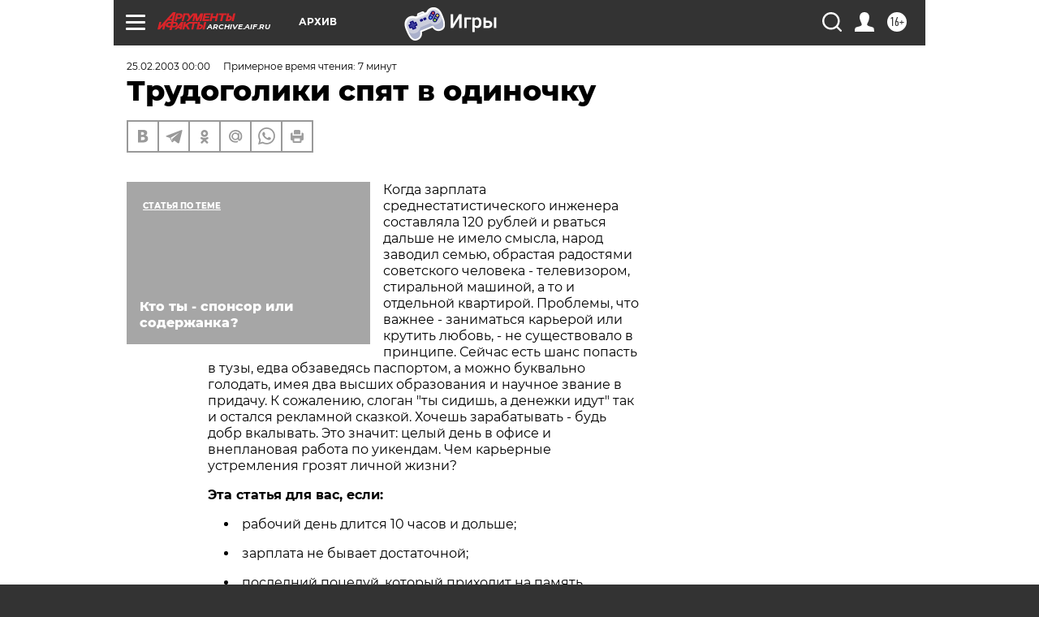

--- FILE ---
content_type: text/html; charset=UTF-8
request_url: https://archive.aif.ru/archive/1698068
body_size: 33232
content:
<!DOCTYPE html>
<!--[if IE 8]><html class="ie8"> <![endif]-->
<!--[if gt IE 8]><!--><html lang="ru"> <!--<![endif]-->
<head>
    <!-- created_at 05-01-2026 07:26:04 -->
    <script>
        window.isIndexPage = 0;
        window.isMobileBrowser = 0;
        window.disableSidebarCut = 1;
        window.bannerDebugMode = 0;
    </script>

                
                                    <meta http-equiv="Content-Type" content="text/html; charset=utf-8" >
<meta name="format-detection" content="telephone=no" >
<meta name="viewport" content="width=device-width, user-scalable=no, initial-scale=1.0, maximum-scale=1.0, minimum-scale=1.0" >
<meta http-equiv="X-UA-Compatible" content="IE=edge,chrome=1" >
<meta name="HandheldFriendly" content="true" >
<meta name="format-detection" content="telephone=no" >
<meta name="theme-color" content="#ffffff" >
<meta name="description" content="Когда зарплата среднестатистического инженера составляла 120 рублей и рваться дальше не имело смысла, народ заводил семью, обрастая радостями советского человека - телевизором, стиральной машиной, а то и отдельной квартирой. Проблемы, что важнее - заниматься карьерой или крутить любовь, - не существовало в принципе. Сейчас есть шанс попасть в тузы, едва обзаведясь паспортом, а можно буквально голодать, имея два высших образования и научное звание в придачу. К сожалению, слоган &quot;ты сидишь, а денежки идут&quot; так и остался рекламной сказкой. Хочешь зарабатывать - будь добр вкалывать. Это значит: целый день в офисе и внеплановая работа по уикендам. Чем карьерные устремления грозят личной жизни?" >
<meta name="keywords" content="" >
<meta name="article:published_time" content="2003-02-25T00:00:00+0300" >
<meta property="og:title" content="Трудоголики спят в одиночку" >
<meta property="og:description" content="Когда зарплата среднестатистического инженера составляла 120 рублей и рваться дальше не имело смысла, народ заводил семью, обрастая радостями советского человека - телевизором, стиральной машиной, а то и отдельной квартирой. Проблемы, что важнее - заниматься карьерой или крутить любовь, - не существовало в принципе. Сейчас есть шанс попасть в тузы, едва обзаведясь паспортом, а можно буквально голодать, имея два высших образования и научное звание в придачу. К сожалению, слоган &quot;ты сидишь, а денежки идут&quot; так и остался рекламной сказкой. Хочешь зарабатывать - будь добр вкалывать. Это значит: целый день в офисе и внеплановая работа по уикендам. Чем карьерные устремления грозят личной жизни?" >
<meta property="og:type" content="article" >
<meta property="og:image" content="https://archive.aif.ru/img/regions_og_image/archive.jpg" >
<meta property="og:url" content="https://archive.aif.ru/archive/1698068" >
<meta property="og:site_name" content="AiF" >
<meta property="twitter:card" content="summary_large_image" >
<meta property="twitter:site" content="@aifonline" >
<meta property="twitter:title" content="Трудоголики спят в одиночку" >
<meta property="twitter:description" content="Когда зарплата среднестатистического инженера составляла 120 рублей и рваться дальше не имело смысла, народ заводил семью, обрастая радостями советского человека - телевизором, стиральной машиной, а то и отдельной квартирой. Проблемы, что важнее - заниматься карьерой или крутить любовь, - не существовало в принципе. Сейчас есть шанс попасть в тузы, едва обзаведясь паспортом, а можно буквально голодать, имея два высших образования и научное звание в придачу. К сожалению, слоган &quot;ты сидишь, а денежки идут&quot; так и остался рекламной сказкой. Хочешь зарабатывать - будь добр вкалывать. Это значит: целый день в офисе и внеплановая работа по уикендам. Чем карьерные устремления грозят личной жизни?" >
<meta property="twitter:creator" content="@aifonline" >
<meta property="twitter:domain" content="https://archive.aif.ru/archive/1698068" >
<meta name="facebook-domain-verification" content="jiqbwww7rrqnwzjkizob7wrpmgmwq3" >
        <title>Трудоголики спят в одиночку | АиФ Архив</title>    <link rel="shortcut icon" type="image/x-icon" href="/favicon.ico" />
    <link rel="icon" type="image/svg+xml" href="/favicon.svg">
    
    <link rel="preload" href="/redesign2018/fonts/montserrat-v15-latin-ext_latin_cyrillic-ext_cyrillic-regular.woff2" as="font" type="font/woff2" crossorigin>
    <link rel="preload" href="/redesign2018/fonts/montserrat-v15-latin-ext_latin_cyrillic-ext_cyrillic-italic.woff2" as="font" type="font/woff2" crossorigin>
    <link rel="preload" href="/redesign2018/fonts/montserrat-v15-latin-ext_latin_cyrillic-ext_cyrillic-700.woff2" as="font" type="font/woff2" crossorigin>
    <link rel="preload" href="/redesign2018/fonts/montserrat-v15-latin-ext_latin_cyrillic-ext_cyrillic-700italic.woff2" as="font" type="font/woff2" crossorigin>
    <link rel="preload" href="/redesign2018/fonts/montserrat-v15-latin-ext_latin_cyrillic-ext_cyrillic-800.woff2" as="font" type="font/woff2" crossorigin>
    <link href="https://archive.aif.ru/amp/archive/1698068" rel="amphtml" >
<link href="https://archive.aif.ru/archive/1698068" rel="canonical" >
<link href="https://archive.aif.ru/redesign2018/css/style.css?c9f" media="all" rel="stylesheet" type="text/css" >
<link href="https://archive.aif.ru/img/icon/apple_touch_icon_57x57.png?c9f" rel="apple-touch-icon" sizes="57x57" >
<link href="https://archive.aif.ru/img/icon/apple_touch_icon_114x114.png?c9f" rel="apple-touch-icon" sizes="114x114" >
<link href="https://archive.aif.ru/img/icon/apple_touch_icon_72x72.png?c9f" rel="apple-touch-icon" sizes="72x72" >
<link href="https://archive.aif.ru/img/icon/apple_touch_icon_144x144.png?c9f" rel="apple-touch-icon" sizes="144x144" >
<link href="https://archive.aif.ru/img/icon/apple-touch-icon.png?c9f" rel="apple-touch-icon" sizes="180x180" >
<link href="https://archive.aif.ru/img/icon/favicon-32x32.png?c9f" rel="icon" type="image/png" sizes="32x32" >
<link href="https://archive.aif.ru/img/icon/favicon-16x16.png?c9f" rel="icon" type="image/png" sizes="16x16" >
<link href="https://archive.aif.ru/img/manifest.json?c9f" rel="manifest" >
<link href="https://archive.aif.ru/img/safari-pinned-tab.svg?c9f" rel="mask-icon" color="#d55b5b" >
<link href="https://ads.betweendigital.com" rel="preconnect" crossorigin="" >
        <script type="text/javascript">
    //<!--
    var isRedesignPage = true;    //-->
</script>
<script type="text/javascript" src="https://archive.aif.ru/js/output/jquery.min.js?c9f"></script>
<script type="text/javascript" src="https://archive.aif.ru/js/output/header_scripts.js?c9f"></script>
<script type="text/javascript">
    //<!--
    var _sf_startpt=(new Date()).getTime()    //-->
</script>
<script type="application/ld+json">
    {"@context":"https:\/\/schema.org","@type":"BreadcrumbList","itemListElement":[{"@type":"ListItem","position":1,"name":"\u0410\u0440\u0433\u0443\u043c\u0435\u043d\u0442\u044b \u0438 \u0424\u0430\u043a\u0442\u044b","item":"https:\/\/archive.aif.ru\/"},{"@type":"ListItem","position":2,"name":"\u0410\u0440\u0445\u0438\u0432","item":"https:\/\/archive.aif.ru\/archive"},{"@type":"ListItem","position":3,"name":"\u0422\u0440\u0443\u0434\u043e\u0433\u043e\u043b\u0438\u043a\u0438 \u0441\u043f\u044f\u0442 \u0432 \u043e\u0434\u0438\u043d\u043e\u0447\u043a\u0443","item":"https:\/\/archive.aif.ru\/archive\/1698068"}]}</script>
<script type="application/ld+json">
    {"@context":"https:\/\/schema.org","@type":"Article","mainEntityOfPage":{"@type":"WebPage","@id":"https:\/\/archive.aif.ru\/archive\/1698068"},"headline":"\u0422\u0440\u0443\u0434\u043e\u0433\u043e\u043b\u0438\u043a\u0438 \u0441\u043f\u044f\u0442 \u0432 \u043e\u0434\u0438\u043d\u043e\u0447\u043a\u0443","articleBody":"\r\n\r\n\u041a\u043e\u0433\u0434\u0430 \u0437\u0430\u0440\u043f\u043b\u0430\u0442\u0430 \u0441\u0440\u0435\u0434\u043d\u0435\u0441\u0442\u0430\u0442\u0438\u0441\u0442\u0438\u0447\u0435\u0441\u043a\u043e\u0433\u043e \u0438\u043d\u0436\u0435\u043d\u0435\u0440\u0430 \u0441\u043e\u0441\u0442\u0430\u0432\u043b\u044f\u043b\u0430 120 \u0440\u0443\u0431\u043b\u0435\u0439 \u0438 \u0440\u0432\u0430\u0442\u044c\u0441\u044f \u0434\u0430\u043b\u044c\u0448\u0435 \u043d\u0435 \u0438\u043c\u0435\u043b\u043e \u0441\u043c\u044b\u0441\u043b\u0430, \u043d\u0430\u0440\u043e\u0434 \u0437\u0430\u0432\u043e\u0434\u0438\u043b \u0441\u0435\u043c\u044c\u044e, \u043e\u0431\u0440\u0430\u0441\u0442\u0430\u044f \u0440\u0430\u0434\u043e\u0441\u0442\u044f\u043c\u0438 \u0441\u043e\u0432\u0435\u0442\u0441\u043a\u043e\u0433\u043e \u0447\u0435\u043b\u043e\u0432\u0435\u043a\u0430 - \u0442\u0435\u043b\u0435\u0432\u0438\u0437\u043e\u0440\u043e\u043c, \u0441\u0442\u0438\u0440\u0430\u043b\u044c\u043d\u043e\u0439 \u043c\u0430\u0448\u0438\u043d\u043e\u0439, \u0430 \u0442\u043e \u0438 \u043e\u0442\u0434\u0435\u043b\u044c\u043d\u043e\u0439 \u043a\u0432\u0430\u0440\u0442\u0438\u0440\u043e\u0439. \u041f\u0440\u043e\u0431\u043b\u0435\u043c\u044b, \u0447\u0442\u043e \u0432\u0430\u0436\u043d\u0435\u0435 - \u0437\u0430\u043d\u0438\u043c\u0430\u0442\u044c\u0441\u044f \u043a\u0430\u0440\u044c\u0435\u0440\u043e\u0439 \u0438\u043b\u0438 \u043a\u0440\u0443\u0442\u0438\u0442\u044c \u043b\u044e\u0431\u043e\u0432\u044c, - \u043d\u0435 \u0441\u0443\u0449\u0435\u0441\u0442\u0432\u043e\u0432\u0430\u043b\u043e \u0432 \u043f\u0440\u0438\u043d\u0446\u0438\u043f\u0435. \u0421\u0435\u0439\u0447\u0430\u0441 \u0435\u0441\u0442\u044c \u0448\u0430\u043d\u0441 \u043f\u043e\u043f\u0430\u0441\u0442\u044c \u0432 \u0442\u0443\u0437\u044b, \u0435\u0434\u0432\u0430 \u043e\u0431\u0437\u0430\u0432\u0435\u0434\u044f\u0441\u044c \u043f\u0430\u0441\u043f\u043e\u0440\u0442\u043e\u043c, \u0430 \u043c\u043e\u0436\u043d\u043e \u0431\u0443\u043a\u0432\u0430\u043b\u044c\u043d\u043e \u0433\u043e\u043b\u043e\u0434\u0430\u0442\u044c, \u0438\u043c\u0435\u044f \u0434\u0432\u0430 \u0432\u044b\u0441\u0448\u0438\u0445 \u043e\u0431\u0440\u0430\u0437\u043e\u0432\u0430\u043d\u0438\u044f \u0438 \u043d\u0430\u0443\u0447\u043d\u043e\u0435 \u0437\u0432\u0430\u043d\u0438\u0435 \u0432 \u043f\u0440\u0438\u0434\u0430\u0447\u0443. \u041a \u0441\u043e\u0436\u0430\u043b\u0435\u043d\u0438\u044e, \u0441\u043b\u043e\u0433\u0430\u043d \"\u0442\u044b \u0441\u0438\u0434\u0438\u0448\u044c, \u0430 \u0434\u0435\u043d\u0435\u0436\u043a\u0438 \u0438\u0434\u0443\u0442\" \u0442\u0430\u043a \u0438 \u043e\u0441\u0442\u0430\u043b\u0441\u044f \u0440\u0435\u043a\u043b\u0430\u043c\u043d\u043e\u0439 \u0441\u043a\u0430\u0437\u043a\u043e\u0439. \u0425\u043e\u0447\u0435\u0448\u044c \u0437\u0430\u0440\u0430\u0431\u0430\u0442\u044b\u0432\u0430\u0442\u044c - \u0431\u0443\u0434\u044c \u0434\u043e\u0431\u0440 \u0432\u043a\u0430\u043b\u044b\u0432\u0430\u0442\u044c. \u042d\u0442\u043e \u0437\u043d\u0430\u0447\u0438\u0442: \u0446\u0435\u043b\u044b\u0439 \u0434\u0435\u043d\u044c \u0432 \u043e\u0444\u0438\u0441\u0435 \u0438 \u0432\u043d\u0435\u043f\u043b\u0430\u043d\u043e\u0432\u0430\u044f \u0440\u0430\u0431\u043e\u0442\u0430 \u043f\u043e \u0443\u0438\u043a\u0435\u043d\u0434\u0430\u043c. \u0427\u0435\u043c \u043a\u0430\u0440\u044c\u0435\u0440\u043d\u044b\u0435 \u0443\u0441\u0442\u0440\u0435\u043c\u043b\u0435\u043d\u0438\u044f \u0433\u0440\u043e\u0437\u044f\u0442 \u043b\u0438\u0447\u043d\u043e\u0439 \u0436\u0438\u0437\u043d\u0438?\r\n\r\n\r\n\u042d\u0442\u0430 \u0441\u0442\u0430\u0442\u044c\u044f \u0434\u043b\u044f \u0432\u0430\u0441, \u0435\u0441\u043b\u0438:\r\n\r\n\r\n\r\n \r\n\u0440\u0430\u0431\u043e\u0447\u0438\u0439 \u0434\u0435\u043d\u044c \u0434\u043b\u0438\u0442\u0441\u044f 10 \u0447\u0430\u0441\u043e\u0432 \u0438 \u0434\u043e\u043b\u044c\u0448\u0435;\r\n\r\n\r\n\u0437\u0430\u0440\u043f\u043b\u0430\u0442\u0430 \u043d\u0435 \u0431\u044b\u0432\u0430\u0435\u0442 \u0434\u043e\u0441\u0442\u0430\u0442\u043e\u0447\u043d\u043e\u0439;\r\n\r\n\r\n\u043f\u043e\u0441\u043b\u0435\u0434\u043d\u0438\u0439 \u043f\u043e\u0446\u0435\u043b\u0443\u0439, \u043a\u043e\u0442\u043e\u0440\u044b\u0439 \u043f\u0440\u0438\u0445\u043e\u0434\u0438\u0442 \u043d\u0430 \u043f\u0430\u043c\u044f\u0442\u044c, \u0434\u043e\u0441\u0442\u0430\u043b\u0441\u044f \u043e\u0442 \u043c\u0430\u043c\u044b;\r\n\r\n\r\n\u0440\u0430\u0431\u043e\u0442\u0430, \u043d\u0435 \u0432\u044b\u0437\u0432\u0430\u0432\u0448\u0430\u044f \u043f\u043e\u0445\u0432\u0430\u043b\u044b \u0443 \u043d\u0430\u0447\u0430\u043b\u044c\u043d\u0438\u043a\u0430, \u043d\u0430 \u043c\u0435\u0441\u044f\u0446 \u043f\u043e\u0433\u0440\u0443\u0436\u0430\u0435\u0442 \u0432 \u0434\u0435\u043f\u0440\u0435\u0441\u0441\u0438\u044e;\r\n\r\n\r\n\u043b\u0443\u0447\u0448\u0438\u0435 \u0432\u044b\u0445\u043e\u0434\u043d\u044b\u0435 - \u044d\u0442\u043e \u043a\u043e\u0433\u0434\u0430 \u043c\u043e\u0436\u043d\u043e \u0441\u043f\u0430-\u0430-\u0430\u0442\u044c;\r\n\r\n\r\n\u0447\u0430\u0441\u0442\u043e \u0431\u0443\u0434\u0435\u0448\u044c \u0443\u043b\u044b\u0431\u0430\u0442\u044c\u0441\u044f - \u0440\u043e\u0442 \u0442\u0440\u0435\u0441\u043d\u0435\u0442.\r\n\r\n\r\n\u0420\u0436\u0430\u0432\u0435\u0435\u0442 \u043c\u0435\u0445\u0430\u043d\u0438\u0437\u043c...\r\n\r\n\r\n\r\n\r\n\u0414\u0430\u0436\u0435 \u0442\u0440\u0435\u0445\u043a\u043e\u043b\u0435\u0441\u043d\u044b\u0439 \u0432\u0435\u043b\u043e\u0441\u0438\u043f\u0435\u0434 \u043f\u0435\u0440\u0435\u0441\u0442\u0430\u0435\u0442 \u0435\u0437\u0434\u0438\u0442\u044c, \u0430 \u0437\u0430 \u043f\u0430\u0440\u0443 \u043b\u0435\u0442 \u0438 \u0432\u043e\u043e\u0431\u0449\u0435 \u0431\u044b\u0442\u044c \u0432\u043f\u043e\u0440\u0443, \u0435\u0441\u043b\u0438 \u0437\u0430\u0431\u0440\u043e\u0441\u0438\u0442\u044c \u0435\u0433\u043e \u0434\u043e \u043b\u0443\u0447\u0448\u0438\u0445 \u0432\u0440\u0435\u043c\u0435\u043d \u043f\u043e\u0434\u0430\u043b\u044c\u0448\u0435 \u043d\u0430 \u0431\u0430\u043b\u043a\u043e\u043d. \u0418\u0441\u043a\u0443\u0441\u0441\u0442\u0432\u043e \u043e\u0431\u0449\u0435\u043d\u0438\u044f \u0441 \u043f\u0440\u043e\u0442\u0438\u0432\u043e\u043f\u043e\u043b\u043e\u0436\u043d\u044b\u043c \u043f\u043e\u043b\u043e\u043c \u043a\u0440\u0430\u0439\u043d\u0435 \u0440\u0435\u0434\u043a\u043e \u0434\u0430\u0435\u0442\u0441\u044f \u0441 \u0440\u043e\u0436\u0434\u0435\u043d\u0438\u044f, \u0435\u0433\u043e \u043f\u0440\u0438\u043e\u0431\u0440\u0435\u0442\u0430\u044e\u0442, \u043d\u0430\u0442\u044b\u043a\u0430\u044f\u0441\u044c \u043d\u0430 \u0441\u043c\u0435\u0448\u043a\u0438, \u0437\u0430\u0438\u043a\u0430\u043d\u0438\u0435 \u0438 \"\u0431\u0435\u043a\u0430\u043d\u044c\u0435-\u043c\u0435\u043a\u0430\u043d\u044c\u0435\". \u041b\u0443\u0447\u0448\u0435 \u0432\u0441\u0435\u0433\u043e \u043f\u0440\u043e\u0441\u043a\u043e\u0447\u0438\u0442\u044c \u044d\u0442\u043e\u0442 \u044d\u0442\u0430\u043f \u0432\u043c\u0435\u0441\u0442\u0435 \u0441\u043e \u0441\u0432\u043e\u0438\u043c\u0438 \u0440\u043e\u0432\u0435\u0441\u043d\u0438\u043a\u0430\u043c\u0438 - \u0442\u043e\u0433\u0434\u0430 \u043e\u043d \u043f\u0440\u043e\u0439\u0434\u0435\u0442 \u043b\u0435\u0433\u043a\u043e \u0438 \u0431\u0435\u0437\u0431\u043e\u043b\u0435\u0437\u043d\u0435\u043d\u043d\u043e. \u0415\u0441\u043b\u0438 \u043f\u0440\u0438 \u0440\u0430\u0437\u0433\u043e\u0432\u043e\u0440\u0435 \u0441 \u041f\u0435\u0442\u044c\u043a\u043e\u0439 \u043a\u0440\u0430\u0441\u043d\u0435\u044e\u0442 \u0438 \u041c\u0430\u0448\u043a\u0430, \u0438 \u0414\u0430\u0448\u043a\u0430, \u0438 \u042e\u043b\u044c\u043a\u0430, \u043e\u043d \u043d\u0435 \u043e\u0431\u0440\u0430\u0442\u0438\u0442 \u043d\u0430 \u044d\u0442\u043e \u0432\u043d\u0438\u043c\u0430\u043d\u0438\u044f \u0438 \u0441\u043e\u0447\u0442\u0435\u0442 \u0440\u0443\u043c\u044f\u043d\u0435\u0446 \u043e\u0442\u043b\u0438\u0447\u0438\u0442\u0435\u043b\u044c\u043d\u044b\u043c \u043f\u0440\u0438\u0437\u043d\u0430\u043a\u043e\u043c \u0432\u0441\u0435\u0445 \u0434\u0435\u0432\u043e\u0447\u0435\u043a. \u0410 \u043a\u043e\u0433\u0434\u0430 \u041f\u0435\u0442\u0440 \u0410\u043d\u0434\u0440\u0435\u0435\u0432\u0438\u0447 \u043f\u0440\u0438\u0432\u044b\u043a, \u0447\u0442\u043e \u0434\u0430\u043c\u044b \u043a\u043e\u043a\u0435\u0442\u043d\u0438\u0447\u0430\u044e\u0442 \u0441 \u043d\u0438\u043c \u0438\u0437\u043e\u0431\u0440\u0435\u0442\u0430\u0442\u0435\u043b\u044c\u043d\u043e \u0438 \u043e\u0441\u0442\u0440\u043e\u0443\u043c\u043d\u043e, \u043d\u0435\u0432\u0440\u0430\u0437\u0443\u043c\u0438\u0442\u0435\u043b\u044c\u043d\u043e\u0435 \u0431\u043b\u0435\u044f\u043d\u0438\u0435 \u043f\u0440\u043e\u0438\u0437\u0432\u0435\u0434\u0435\u0442 \u043d\u0430 \u043d\u0435\u0433\u043e \u0432\u043f\u0435\u0447\u0430\u0442\u043b\u0435\u043d\u0438\u0435 \u0443\u0434\u0440\u0443\u0447\u0430\u044e\u0449\u0435\u0435, \u0447\u0435\u043c \u0441\u0432\u0435\u0434\u0435\u0442 \u043d\u0430 \u043d\u0435\u0442 \u0432\u0441\u0435 \u0432\u043e\u0437\u043c\u043e\u0436\u043d\u044b\u0435 \u0440\u043e\u043c\u0430\u043d\u0442\u0438\u0447\u0435\u0441\u043a\u0438\u0435 \u043f\u0435\u0440\u0441\u043f\u0435\u043a\u0442\u0438\u0432\u044b. \u041e\u0431\u044b\u0447\u043d\u043e \u043c\u0430\u0445\u043d\u0443\u0442\u044c \u0440\u0443\u043a\u043e\u0439 \u043d\u0430 \u0447\u0440\u0435\u0437\u043c\u0435\u0440\u043d\u0443\u044e \u0437\u0430\u0441\u0442\u0435\u043d\u0447\u0438\u0432\u043e\u0441\u0442\u044c \u0438 \u043f\u0440\u0438\u0439\u0442\u0438 \u043d\u0430 \u043f\u043e\u043c\u043e\u0449\u044c \u0447\u0435\u043b\u043e\u0432\u0435\u043a\u0430 \u0437\u0430\u0441\u0442\u0430\u0432\u043b\u044f\u044e\u0442 \u0442\u043e\u043b\u044c\u043a\u043e \u0432\u044b\u0434\u0430\u044e\u0449\u0438\u0435\u0441\u044f \u0432\u043d\u0435\u0448\u043d\u0438\u0435 \u0434\u0430\u043d\u043d\u044b\u0435 \u0441\u043e\u0431\u0435\u0441\u0435\u0434\u043d\u0438\u043a\u0430 \u0438 \u0441\u043e\u0441\u0442\u0440\u0430\u0434\u0430\u043d\u0438\u0435 \u043a\u043e \u0432\u0441\u0435\u043c \u0441\u0438\u0440\u044b\u043c \u0434\u0430 \u043e\u0431\u0438\u0436\u0435\u043d\u043d\u044b\u043c.\r\n\r\n\r\n\u0412 \u0437\u043e\u043b\u043e\u0442\u044b\u0435 \u0433\u043e\u0434\u044b \u043f\u0438\u043e\u043d\u0435\u0440\u0438\u0438, \u043a\u043e\u0433\u0434\u0430 \u0432\u043e\u0436\u0430\u0442\u044b\u0435 \u0448\u0430\u0441\u0442\u0430\u043b\u0438 \u043f\u043e \u043f\u0430\u043b\u0430\u0442\u0430\u043c, \u0447\u0442\u043e\u0431\u044b \u0437\u0430\u0441\u0442\u0430\u0432\u0438\u0442\u044c \u0432\u0441\u0435\u0445 \u0441\u043f\u0430\u0442\u044c \u0441 \u0440\u0443\u043a\u0430\u043c\u0438 \u043f\u043e\u0432\u0435\u0440\u0445 \u043e\u0434\u0435\u044f\u043b\u0430, \u0431\u044b\u0442\u043e\u0432\u0430\u043b \u043c\u0438\u0444 \u043e \u0442\u043e\u043c, \u0447\u0442\u043e \u043c\u0443\u0436\u0441\u043a\u043e\u0439 \u043e\u0440\u0433\u0430\u043d\u0438\u0437\u043c \u0445\u0440\u0430\u043d\u0438\u0442 \u043e\u0433\u0440\u0430\u043d\u0438\u0447\u0435\u043d\u043d\u044b\u0439 \u0437\u0430\u043f\u0430\u0441 \u0441\u043f\u0435\u0440\u043c\u044b. \u041c\u043e\u043b, \u0447\u0435\u043c \u0440\u0430\u043d\u044c\u0448\u0435 \u0438 \u0430\u043a\u0442\u0438\u0432\u043d\u0435\u0435 \u043f\u0440\u0438\u0441\u0442\u0443\u043f\u0438\u0442\u044c \u043a \u043f\u043e\u0437\u043d\u0430\u043d\u0438\u044e \u0436\u0435\u043d\u0449\u0438\u043d\u044b, \u0442\u0435\u043c \u0431\u044b\u0441\u0442\u0440\u0435\u0435 \u043f\u0440\u0435\u0432\u0440\u0430\u0442\u0438\u0448\u044c\u0441\u044f \u0432 \u0438\u043c\u043f\u043e\u0442\u0435\u043d\u0442\u0430. \u0421\u043f\u0440\u043e\u0441\u0438\u0442\u044c \u0443 \u0441\u0442\u0430\u0440\u0448\u0438\u0445 \u0442\u043e\u0432\u0430\u0440\u0438\u0449\u0435\u0439, \u0440\u0430\u0437\u0443\u043c\u0435\u0435\u0442\u0441\u044f, \u043d\u0438\u043a\u0430\u043a\u043e\u0439 \u0432\u043e\u0437\u043c\u043e\u0436\u043d\u043e\u0441\u0442\u0438 \u043d\u0435 \u0431\u044b\u043b\u043e. \u0421\u0435\u0433\u043e\u0434\u043d\u044f \u0432 \u0442\u0430\u043a\u0438\u0445 \u0441\u043a\u0430\u0437\u043a\u0430\u0445 \u043d\u0443\u0436\u0434\u044b \u043d\u0435\u0442: \u043c\u0430\u0441\u0442\u0443\u0440\u0431\u0438\u0440\u0443\u0439 - \u043d\u0435 \u0445\u043e\u0447\u0443. \u041e\u0434\u043d\u0430\u043a\u043e \u0432 13 - 17 \u043b\u0435\u0442 \u0442\u0430\u043a\u043e\u0439 \u0432\u0430\u0440\u0438\u0430\u043d\u0442 \u0445\u043e\u0440\u043e\u0448, \u0430 \u0441 \u0433\u043e\u0434\u0430\u043c\u0438 \u043f\u0440\u0438\u0432\u044b\u0447\u043a\u0430 \u043e\u0431\u0445\u043e\u0434\u0438\u0442\u044c\u0441\u044f \u043e\u0434\u043d\u043e\u0439 \u043b\u0435\u0432\u043e\u0439 \u043f\u0440\u0438\u0432\u043e\u0434\u0438\u0442 \u043a \u0442\u043e\u043c\u0443, \u0447\u0442\u043e \u043e\u0440\u0433\u0430\u043d\u0438\u0437\u043c \u0432\u043e\u0441\u0442\u043e\u0440\u0436\u0435\u043d\u043d\u043e \u0440\u0435\u0430\u0433\u0438\u0440\u0443\u0435\u0442 \u043d\u0430 \u043f\u043e\u0440\u043d\u043e\u0433\u0440\u0430\u0444\u0438\u0447\u0435\u0441\u043a\u0443\u044e \u043a\u0430\u0440\u0442\u0438\u043d\u043a\u0443, \u043d\u043e \u043f\u0440\u0438 \u0432\u0438\u0434\u0435 \u0436\u0438\u0432\u043e\u0439 \u0436\u0435\u043d\u0449\u0438\u043d\u044b \u0441\u043e\u043a\u0440\u043e\u0432\u0438\u0449\u0435 \u043e\u0431\u0432\u0438\u0441\u0430\u0435\u0442, \u043a\u0430\u043a \u043b\u043e\u043f\u043d\u0443\u0432\u0448\u0438\u0439 \u0448\u0430\u0440\u0438\u043a. \u0420\u0435\u0434\u043a\u0438\u043c \u0437\u0430\u0441\u0438\u0434\u0435\u0432\u0448\u0438\u043c\u0441\u044f \u0434\u0435\u0432\u0441\u0442\u0432\u0435\u043d\u043d\u0438\u043a\u0430\u043c \u0432\u0435\u0437\u0435\u0442 \u043d\u0430\u0441\u0442\u043e\u043b\u044c\u043a\u043e, \u0447\u0442\u043e \u0438\u0445 \u043f\u0430\u0440\u0442\u043d\u0435\u0440\u044b \u043f\u0440\u043e\u044f\u0432\u043b\u044f\u044e\u0442 \u0434\u043e\u043b\u0436\u043d\u043e\u0435 \u0442\u0435\u0440\u043f\u0435\u043d\u0438\u0435, \u043f\u043e\u043d\u0438\u043c\u0430\u043d\u0438\u0435 \u0438 \u0438\u0437\u043e\u0431\u0440\u0435\u0442\u0430\u0442\u0435\u043b\u044c\u043d\u043e\u0441\u0442\u044c. \u0427\u0430\u0441\u0442\u043e \u043f\u0440\u0438\u0445\u043e\u0434\u0438\u0442\u0441\u044f \u043f\u0440\u0438\u0431\u0435\u0433\u0430\u0442\u044c \u043a \u043f\u043e\u043c\u043e\u0449\u0438 \u043f\u0441\u0438\u0445\u043e\u043b\u043e\u0433\u0430. \u0415\u0441\u043b\u0438, \u043a\u043e\u043d\u0435\u0447\u043d\u043e, \u0445\u0432\u0430\u0442\u0438\u0442 \u0441\u043c\u0435\u043b\u043e\u0441\u0442\u0438 \u043f\u043e\u0432\u0435\u0434\u0430\u0442\u044c \u0434\u043e\u043a\u0442\u043e\u0440\u0443 \u043e \u0434\u0435\u043b\u0438\u043a\u0430\u0442\u043d\u043e\u0439 \u043f\u0440\u043e\u0431\u043b\u0435\u043c\u0435.\r\n\r\n\r\n...\u043b\u043e\u043c\u0430\u0435\u0442\u0441\u044f \u043a\u0430\u0440\u044c\u0435\u0440\u0430\r\n\r\n\r\n\r\n\r\n\r\n\u0415\u0441\u043b\u0438 \u0440\u0430\u0431\u043e\u0442\u043e\u0434\u0430\u0442\u0435\u043b\u044c \u0437\u0430\u0438\u043d\u0442\u0435\u0440\u0435\u0441\u043e\u0432\u0430\u043d \u0432 \u044e\u043d\u044b\u0445 \u0441\u043e\u0442\u0440\u0443\u0434\u043d\u0438\u043a\u0430\u0445, \u043f\u0440\u0435\u0434\u043f\u043e\u0447\u0442\u0435\u043d\u0438\u0435 \u043e\u0442\u0434\u0430\u0435\u0442\u0441\u044f \u043e\u0434\u0438\u043d\u043e\u043a\u0438\u043c: \u043e\u043d\u0438 \u043d\u0435 \u0443\u0439\u0434\u0443\u0442 \u0432 \u0434\u0435\u043a\u0440\u0435\u0442 \u0438 \u043d\u0435 \u0431\u0443\u0434\u0443\u0442 \u0432\u0435\u0447\u0435\u0440\u043e\u043c \u0442\u043e\u0440\u043e\u043f\u0438\u0442\u044c\u0441\u044f \u0432 \u0441\u0430\u0434\u0438\u043a - \u0430 \u0437\u043d\u0430\u0447\u0438\u0442, \u043e\u0442\u0434\u0430\u0447\u0430 \u043e\u0442 \u043d\u0438\u0445 \u0431\u043e\u043b\u044c\u0448\u0435 \u0438 \u043f\u0440\u043e\u0442\u0438\u0432 \u043a\u043e\u043c\u0430\u043d\u0434\u0438\u0440\u043e\u0432\u043e\u043a \u043c\u0438\u043d\u0438\u043c\u0443\u043c \u0432\u043e\u0437\u0440\u0430\u0436\u0435\u043d\u0438\u0439. \u041d\u043e \u0441 \u0433\u043e\u0434\u0430\u043c\u0438 \u043e\u0442\u0441\u0443\u0442\u0441\u0442\u0432\u0438\u0435 \u043b\u0438\u0447\u043d\u043e\u0439 \u0436\u0438\u0437\u043d\u0438 \u0443 \u043f\u043e\u0434\u0447\u0438\u043d\u0435\u043d\u043d\u043e\u0433\u043e \u043d\u0430\u0447\u0438\u043d\u0430\u0435\u0442 \u0432\u044b\u0437\u044b\u0432\u0430\u0442\u044c \u0443 \u043d\u0430\u0447\u0430\u043b\u044c\u0441\u0442\u0432\u0430 \u043f\u043e\u0434\u043e\u0437\u0440\u0435\u043d\u0438\u0435: \u0441\u0435\u043c\u044c\u0438 \u043d\u0435\u0442, \u043f\u043e \u043f\u043e\u0432\u043e\u0434\u0443 \u043c\u0430\u043b\u0435\u043d\u044c\u043a\u043e\u0439 \u0437\u0430\u0440\u043f\u043b\u0430\u0442\u044b \u0442\u043e\u0440\u043c\u043e\u0448\u0438\u0442\u044c \u043d\u0435\u043a\u043e\u043c\u0443, \u0437\u043d\u0430\u0447\u0438\u0442, \u0438 \u0432\u043a\u0430\u043b\u044b\u0432\u0430\u0442\u044c \u0431\u0435\u0441\u0441\u0435\u043c\u0435\u0439\u043d\u043e\u043c\u0443 \u043e\u0441\u043e\u0431\u0435\u043d\u043d\u043e \u043d\u0435\u0437\u0430\u0447\u0435\u043c. \u0418 \u0432\u043e\u043e\u0431\u0449\u0435, \u0435\u0441\u043b\u0438 \u0447\u0435\u043b\u043e\u0432\u0435\u043a \u0437\u0430 \u0441\u0442\u043e\u043b\u044c\u043a\u043e \u043b\u0435\u0442 \u043d\u0438\u043a\u043e\u0433\u043e \u0441\u0435\u0431\u0435 \u043d\u0435 \u043d\u0430\u0448\u0435\u043b, \u043d\u0430 \u0447\u0442\u043e \u043e\u043d \u0441\u043f\u043e\u0441\u043e\u0431\u0435\u043d?!\r\n\r\n\r\n\u0420\u0430\u0431\u043e\u0442\u0430 \u043b\u0435\u0442\u043e\u043c, \u0440\u0430\u0431\u043e\u0442\u0430 \u0437\u0438\u043c\u043e\u0439, \u0440\u0430\u0431\u043e\u0442\u0430 \u0443\u0442\u0440\u043e\u043c, \u0432\u0435\u0447\u0435\u0440\u043e\u043c, \u043f\u043e \u0432\u044b\u0445\u043e\u0434\u043d\u044b\u043c - \u0441\u0430\u043c\u044b\u0439 \u0437\u0430\u044f\u0434\u043b\u044b\u0439 \u0442\u0440\u0443\u0434\u043e\u0433\u043e\u043b\u0438\u043a \u0432\u0437\u0432\u043e\u0435\u0442 \u043e\u0442 \u0441\u043e\u0431\u0441\u0442\u0432\u0435\u043d\u043d\u043e\u0433\u043e \u0441\u043e\u0432\u0435\u0440\u0448\u0435\u043d\u0441\u0442\u0432\u0430. \u041f\u0441\u0438\u0445\u043e\u043b\u043e\u0433\u0438 \u0434\u0430\u0432\u043d\u043e \u0437\u0430\u043c\u0435\u0442\u0438\u043b\u0438, \u0447\u0442\u043e \u043f\u0440\u043e\u0438\u0437\u0432\u043e\u0434\u0438\u0442\u0435\u043b\u044c\u043d\u043e\u0441\u0442\u044c \u0442\u0440\u0443\u0434\u0430 \u043f\u043e\u0432\u044b\u0448\u0430\u0435\u0442\u0441\u044f, \u0435\u0441\u043b\u0438 \u043d\u0435 \u0437\u0430\u043d\u0438\u043c\u0430\u0442\u044c\u0441\u044f \u0447\u0435\u043c-\u0442\u043e \u043e\u0434\u043d\u0438\u043c \u043d\u0435\u0441\u043a\u043e\u043b\u044c\u043a\u043e \u0447\u0430\u0441\u043e\u0432 \u043f\u043e\u0434\u0440\u044f\u0434, \u0430 \u0447\u0435\u0440\u0435\u0434\u043e\u0432\u0430\u0442\u044c \u0442\u0440\u0443\u0434\u043e\u0432\u0443\u044e \u0434\u0435\u044f\u0442\u0435\u043b\u044c\u043d\u043e\u0441\u0442\u044c \u0441 \u0440\u0430\u0441\u0441\u043b\u0430\u0431\u043b\u044f\u044e\u0449\u0438\u043c\u0438 \u043c\u0430\u043d\u0435\u0432\u0440\u0430\u043c\u0438. \u0423 \u0442\u0440\u0443\u0434\u043e\u0433\u043e\u043b\u0438\u043a\u0430 \u0442\u0430\u043a\u043e\u0433\u043e \u0447\u0435\u0440\u0435\u0434\u043e\u0432\u0430\u043d\u0438\u044f \u043d\u0435\u0442 \u043d\u0438 \u0432 \u0442\u0435\u0447\u0435\u043d\u0438\u0435 \u0434\u043d\u044f (\u0437\u0432\u043e\u043d\u0438\u0442\u044c \u043d\u0435\u043a\u043e\u043c\u0443, \u043f\u0440\u0438\u0434\u0443\u043c\u044b\u0432\u0430\u0442\u044c \u043e\u0447\u0435\u0440\u0435\u0434\u043d\u043e\u0439 \u0441\u044e\u0440\u043f\u0440\u0438\u0437 \u043d\u0435\u0437\u0430\u0447\u0435\u043c, \u0434\u0430\u0436\u0435 \u043f\u043e\u043c\u0435\u0447\u0442\u0430\u0442\u044c \u043d\u0435\u043a\u043e\u0433\u0434\u0430), \u043d\u0438 \u0432 \u0442\u0435\u0447\u0435\u043d\u0438\u0435 \u0434\u043e\u043b\u0433\u0438\u0445 \u043c\u0435\u0441\u044f\u0446\u0435\u0432. \u0412 \u0438\u0442\u043e\u0433\u0435 \u0440\u0435\u0441\u0443\u0440\u0441\u044b \u0438\u0441\u0442\u043e\u0449\u0430\u044e\u0442\u0441\u044f: \u0431\u043b\u0435\u0441\u0442\u044f\u0449\u0438\u0435 \u0438\u0434\u0435\u0438 \u043f\u0440\u0438\u0445\u043e\u0434\u044f\u0442 \u0432\u0441\u0435 \u0440\u0435\u0436\u0435, \u0430 \u043d\u0430\u0447\u0430\u043b\u044c\u043d\u0438\u043a \u043f\u0435\u0440\u0435\u0441\u0442\u0430\u043b \u0443\u043b\u044b\u0431\u0430\u0442\u044c\u0441\u044f \u043f\u0440\u0438 \u0432\u0441\u0442\u0440\u0435\u0447\u0435. \u041a \u0447\u0435\u043c\u0443 \u043f\u0440\u0438\u0448\u043b\u0438? \u041f\u043e\u0436\u0435\u0440\u0442\u0432\u043e\u0432\u0430\u043b \u043b\u0438\u0447\u043d\u043e\u0439 \u0436\u0438\u0437\u043d\u044c\u044e \u0440\u0430\u0434\u0438 \u0440\u0430\u0431\u043e\u0442\u044b, \u0430 \u0431\u043b\u0430\u0433\u043e\u0434\u0430\u0440\u043d\u043e\u0441\u0442\u0438 \u043d\u0438\u043a\u0430\u043a\u043e\u0439! \u041f\u043e\u043c\u043d\u0438\u0442\u0435: \u0442\u0440\u0443\u0434 \u0441\u0434\u0435\u043b\u0430\u043b \u0438\u0437 \u043e\u0431\u0435\u0437\u044c\u044f\u043d\u044b \u0447\u0435\u043b\u043e\u0432\u0435\u043a\u0430 \u043d\u0435 \u0434\u043b\u044f \u0442\u043e\u0433\u043e, \u0447\u0442\u043e\u0431\u044b \u043f\u0440\u0435\u0432\u0440\u0430\u0442\u0438\u0442\u044c \u0435\u0433\u043e \u043f\u043e\u0442\u043e\u043c \u0432 \u043b\u043e\u0448\u0430\u0434\u044c.\r\n\r\n\r\n\u0415\u0441\u043b\u0438 \u0440\u043e\u043c\u0430\u043d\u0442\u0438\u0447\u0435\u0441\u043a\u0438\u0435 \u043e\u0442\u043d\u043e\u0448\u0435\u043d\u0438\u044f \u043e\u0442\u043a\u043b\u0430\u0434\u044b\u0432\u0430\u0442\u044c \u0438 \u043f\u0435\u0440\u0435\u043d\u043e\u0441\u0438\u0442\u044c \u043d\u0430 \u043d\u0435\u043e\u043f\u0440\u0435\u0434\u0435\u043b\u0435\u043d\u043d\u043e\u0435 \"\u043f\u043e\u0442\u043e\u043c\", \u043a\u043e\u0433\u0434\u0430 \u043c\u0435\u0441\u0442\u043e \u043d\u0430\u0447\u0430\u043b\u044c\u043d\u0438\u043a\u0430 \u043e\u043a\u0430\u0436\u0435\u0442\u0441\u044f \u0432\u0430\u0448\u0438\u043c \u0438\u043b\u0438 \u0437\u0430\u0440\u043f\u043b\u0430\u0442\u0430 \u043f\u0440\u0435\u0432\u044b\u0441\u0438\u0442 \u043f\u0440\u0435\u0434\u0435\u043b \u043c\u0435\u0447\u0442\u0430\u043d\u0438\u0439, \u0442\u043e, \u043e\u0447\u043d\u0443\u0432\u0448\u0438\u0441\u044c \u043e\u0442 \u043a\u0430\u0440\u044c\u0435\u0440\u043d\u043e\u0433\u043e \u043e\u0441\u043b\u0435\u043f\u043b\u0435\u043d\u0438\u044f, \u0432\u044b \u043e\u0431\u043d\u0430\u0440\u0443\u0436\u0438\u0442\u0435, \u0447\u0442\u043e \u0440\u0430\u0431\u043e\u0442\u0430 \u043e\u0442\u043e\u0431\u0440\u0430\u043b\u0430 \u0443 \u0432\u0430\u0441 \u043b\u0443\u0447\u0448\u0438\u0435 \u0433\u043e\u0434\u044b \u0436\u0438\u0437\u043d\u0438 \u0438 \u0432\u0441\u0435 \u0441\u0442\u043e\u044f\u0449\u0438\u0435 \u043f\u0440\u0435\u0434\u0441\u0442\u0430\u0432\u0438\u0442\u0435\u043b\u0438 \u043f\u0440\u043e\u0442\u0438\u0432\u043e\u043f\u043e\u043b\u043e\u0436\u043d\u043e\u0433\u043e \u043f\u043e\u043b\u0430 \u0434\u0430\u0432\u043d\u043e \u0441\u0447\u0430\u0441\u0442\u043b\u0438\u0432\u044b - \u0431\u0435\u0437 \u0432\u0430\u0441, \u0432\u0430\u0448\u0438\u0445 \u043c\u0438\u043b\u043b\u0438\u043e\u043d\u043e\u0432 \u0438 \u0437\u0432\u0430\u043d\u0438\u0439.\r\n\r\n\r\n\u041f\u0441\u0438\u0445\u043e\u043b\u043e\u0433\u0438 \u0440\u0435\u043a\u043e\u043c\u0435\u043d\u0434\u0443\u044e\u0442\r\n\r\n\r\n\r\n\r\n\u041f\u0435\u0440\u0432\u044b\u0439 \u0448\u0430\u0433 \u043a \u0441\u043f\u0430\u0441\u0435\u043d\u0438\u044e \u043e\u0442 \u043a\u0430\u0440\u044c\u0435\u0440\u043d\u043e\u0433\u043e \u0431\u043e\u043b\u043e\u0442\u0430 - \u043e\u0441\u043e\u0437\u043d\u0430\u0442\u044c, \u0447\u0442\u043e, \u043d\u0435\u0441\u043c\u043e\u0442\u0440\u044f \u043d\u0430 \u0432\u0441\u0435 \u0432\u0430\u0448\u0438 \u0441\u0442\u0430\u0440\u0430\u043d\u0438\u044f \u043d\u0430 \u0440\u0430\u0431\u043e\u0442\u0435, \u043f\u043e\u0434\u0435\u043b\u0438\u0442\u044c\u0441\u044f \u0440\u0430\u0434\u043e\u0441\u0442\u044c\u044e \u043e\u0442 \u0445\u043e\u0440\u043e\u0448\u043e \u0432\u044b\u043f\u043e\u043b\u043d\u0435\u043d\u043d\u043e\u0433\u043e \u0434\u0435\u043b\u0430 \u043d\u0435 \u0441 \u043a\u0435\u043c - \u0442\u043e\u043b\u044c\u043a\u043e \u0441 \u043c\u0430\u043c\u043e\u0439 \u0438 \u0422\u0443\u0437\u0438\u043a\u043e\u043c.\r\n\r\n\r\n\u0415\u0441\u043b\u0438 \u0432\u0441\u0435 \u0434\u0440\u0443\u0437\u044c\u044f-\u043f\u043e\u0434\u0440\u0443\u0433\u0438 \u0445\u0432\u0430\u0441\u0442\u0430\u044e\u0442\u0441\u044f \u043b\u044e\u0431\u043e\u0432\u043d\u044b\u043c\u0438 \u0434\u043e\u0441\u0442\u0438\u0436\u0435\u043d\u0438\u044f\u043c\u0438, \u044d\u0442\u043e \u043d\u0435 \u043e\u0431\u044f\u0437\u0430\u0442\u0435\u043b\u044c\u043d\u043e \u0433\u043e\u0432\u043e\u0440\u0438\u0442 \u043e \u0442\u043e\u043c, \u0447\u0442\u043e \u0432\u044b \u0431\u0435\u0437\u043d\u0430\u0434\u0435\u0436\u043d\u043e \u043e\u0442\u0441\u0442\u0430\u043b\u0438. \u0412\u0441\u0435 \u0437\u0430\u0432\u0438\u0441\u0438\u0442 \u043e\u0442 \u0432\u043e\u0437\u0440\u0430\u0441\u0442\u0430: \u0442\u0430\u043a\u0430\u044f \u0441\u0438\u0442\u0443\u0430\u0446\u0438\u044f \u043d\u043e\u0440\u043c\u0430\u043b\u044c\u043d\u0430 \u0432 15 \u043b\u0435\u0442 \u0438 \u0434\u043e\u043b\u0436\u043d\u0430 \u043d\u0430\u0441\u0442\u043e\u0440\u043e\u0436\u0438\u0442\u044c \u0432 20.\r\n\r\n\r\n\u041e\u0441\u0442\u0435\u0440\u0432\u0435\u043d\u0435\u043b\u043e \u0438\u0441\u043a\u0430\u0442\u044c \u043b\u044e\u0431\u043e\u0432\u044c \u043d\u0438 \u043a \u0447\u0435\u043c\u0443: \u043b\u0438\u0447\u043d\u0430\u044f \u0436\u0438\u0437\u043d\u044c - \u044d\u0442\u043e \u043d\u0435 \u0434\u043e\u0441\u0440\u043e\u0447\u043d\u043e\u0435 \u0432\u044b\u043f\u043e\u043b\u043d\u0435\u043d\u0438\u0435 \u043f\u043b\u0430\u043d\u0430, \u0430 \u0438\u0433\u0440\u0430, \u043a\u043e\u0442\u043e\u0440\u0430\u044f \u0434\u043e\u043b\u0436\u043d\u0430 \u0434\u043e\u0441\u0442\u0430\u0432\u043b\u044f\u0442\u044c \u0443\u0434\u043e\u0432\u043e\u043b\u044c\u0441\u0442\u0432\u0438\u0435. \u041f\u0440\u0438\u0447\u0435\u043c \u0447\u0435\u043c \u0434\u043e\u043b\u044c\u0448\u0435 \u043e\u043d\u0430 \u0431\u0443\u0434\u0435\u0442 \u043f\u0440\u043e\u0434\u043e\u043b\u0436\u0430\u0442\u044c\u0441\u044f, \u0442\u0435\u043c \u043b\u0443\u0447\u0448\u0435. \u041d\u0430\u0447\u0438\u043d\u0430\u0442\u044c \u043f\u0440\u0438\u0434\u0435\u0442\u0441\u044f \u0441 \u043f\u0440\u043e\u0441\u0442\u043e\u0433\u043e: \u0443\u0447\u0438\u0442\u044c\u0441\u044f \u0440\u0430\u0437\u0433\u043e\u0432\u0430\u0440\u0438\u0432\u0430\u0442\u044c \u0441 \u043f\u0440\u043e\u0442\u0438\u0432\u043e\u043f\u043e\u043b\u043e\u0436\u043d\u044b\u043c \u043f\u043e\u043b\u043e\u043c, \u0447\u0442\u043e\u0431\u044b \u0434\u0435\u0439\u0441\u0442\u0432\u0438\u0442\u0435\u043b\u044c\u043d\u043e \u043f\u043e\u043b\u0443\u0447\u0430\u0442\u044c \u043e\u0442 \u044d\u0442\u043e\u0433\u043e \u0443\u0434\u043e\u0432\u043e\u043b\u044c\u0441\u0442\u0432\u0438\u0435, \u0430 \u043d\u0435 \u043f\u043e\u0434\u0441\u0447\u0438\u0442\u044b\u0432\u0430\u0442\u044c \u0432 \u0443\u043c\u0435 \u043e\u0447\u043a\u0438 \u0432 \u0441\u0432\u043e\u044e \u043f\u043e\u043b\u044c\u0437\u0443 \u0438 \u0432\u044b\u0436\u0438\u043c\u0430\u0442\u044c \u043f\u043e\u0442\u043e\u043c \u043c\u0430\u0439\u043a\u0443. \u041f\u0440\u0430\u043a\u0442\u0438\u043a\u043e\u0432\u0430\u0442\u044c\u0441\u044f \u043c\u043e\u0436\u043d\u043e \u0441 \u043a\u0435\u043c \u0443\u0433\u043e\u0434\u043d\u043e, \u0440\u0430\u0437\u0433\u043e\u0432\u0430\u0440\u0438\u0432\u0430\u0442\u044c - \u044d\u0442\u043e \u043d\u0435 \u0442\u043e \u0436\u0435 \u0441\u0430\u043c\u043e\u0435, \u0447\u0442\u043e \u043e\u0431\u0435\u0449\u0430\u0442\u044c \u0436\u0435\u043d\u0438\u0442\u044c\u0441\u044f \u0438 \u0441\u043a\u043e\u043d\u0447\u0430\u0442\u044c\u0441\u044f \u0432\u043c\u0435\u0441\u0442\u0435 \u0432 \u043e\u0434\u0438\u043d \u0434\u0435\u043d\u044c.\r\n\r\n\r\n\u041f\u043e\u043f\u0440\u043e\u0431\u0443\u0439\u0442\u0435 \u043e\u0434\u043d\u0430\u0436\u0434\u044b \"\u0437\u0430\u0431\u043e\u043b\u0435\u0442\u044c\": \u0445\u043b\u0430\u0434\u043d\u043e\u043a\u0440\u043e\u0432\u043d\u043e \u043e\u0442\u043a\u043b\u044e\u0447\u0438\u0442\u044c \u0441 \u0432\u0435\u0447\u0435\u0440\u0430 \u0431\u0443\u0434\u0438\u043b\u044c\u043d\u0438\u043a \u0438 \u043d\u0430 \u0441\u043b\u0435\u0434\u0443\u044e\u0449\u0438\u0439 \u0434\u0435\u043d\u044c \u0431\u0435\u0437\u0437\u0430\u0441\u0442\u0435\u043d\u0447\u0438\u0432\u043e \u043d\u0435 \u044f\u0432\u0438\u0442\u044c\u0441\u044f \u043d\u0430 \u0440\u0430\u0431\u043e\u0442\u0443. \u0412\u043a\u043b\u044e\u0447\u0438\u0442\u0435 \u0442\u0435\u043b\u0435\u0432\u0438\u0437\u043e\u0440: \u0432 \u043d\u043e\u0432\u043e\u0441\u0442\u044f\u0445 \u043d\u0438 \u0441\u043b\u043e\u0432\u0430 \u043e \u0442\u043e\u043c, \u0447\u0442\u043e \u043c\u0438\u0440 \u0440\u0443\u0445\u043d\u0443\u043b, \u043f\u043e\u0442\u043e\u043c\u0443 \u0447\u0442\u043e \u0432\u044b \u0437\u0430\u0431\u043e\u043b\u0435\u043b\u0438. \u0417\u043d\u0430\u0447\u0438\u0442, \u043a\u0430\u043a \u0438 \u043b\u044e\u0431\u043e\u0439 \u0434\u0440\u0443\u0433\u043e\u0439 \u0447\u0435\u043b\u043e\u0432\u0435\u043a, \u0432\u044b \u0438\u043c\u0435\u0435\u0442\u0435 \u043f\u0440\u0430\u0432\u043e \u043d\u0430 \u043e\u0442\u0434\u044b\u0445 \u0438 \u043b\u0438\u0447\u043d\u0443\u044e \u0436\u0438\u0437\u043d\u044c.\r\n\r\n\r\n\u0422\u044f\u0436\u0435\u043b\u043e \u0431\u0440\u043e\u0441\u0430\u0442\u044c \u0432\u0440\u0435\u0434\u043d\u044b\u0435 \u043f\u0440\u0438\u0432\u044b\u0447\u043a\u0438. \u041d\u043e \u043a\u0440\u0443\u0442\u0438\u0442\u044c \u043b\u044e\u0431\u043e\u0432\u044c, \u043e\u0433\u0440\u0430\u043d\u0438\u0447\u0438\u0432\u0430\u044f\u0441\u044c sms-\u043a\u0430\u043c\u0438 \"\u041echen` mnogo raboti. Pozvonu, kogda osvobojus`\", - \u0437\u0430\u0442\u0435\u044f \u0431\u0435\u0437\u043d\u0430\u0434\u0435\u0436\u043d\u0430\u044f. \u041d\u0430\u0434\u043e \u043d\u0430\u0443\u0447\u0438\u0442\u044c\u0441\u044f \u043f\u043e\u043b\u044c\u0437\u043e\u0432\u0430\u0442\u044c\u0441\u044f \u0437\u0430\u043a\u043e\u043d\u043d\u044b\u043c\u0438 \u0432\u044b\u0445\u043e\u0434\u043d\u044b\u043c\u0438 \u0438 \u043f\u0435\u0440\u0435\u0441\u0442\u0430\u0442\u044c \u043d\u043e\u0441\u0438\u0442\u044c \u0440\u0430\u0431\u043e\u0442\u0443 \u0432 \u0434\u043e\u043c. \u041d\u0430 \u0443\u0438\u043a\u0435\u043d\u0434 \u043c\u043e\u0436\u043d\u043e (\u0438 \u043d\u0443\u0436\u043d\u043e!) \u0437\u0430\u043d\u044f\u0442\u044c\u0441\u044f \u0441\u043f\u043e\u0440\u0442\u043e\u043c \u0438\u043b\u0438 \u0441\u0442\u0440\u044f\u0445\u043d\u0443\u0442\u044c \u043f\u044b\u043b\u044c \u0441 \u0431\u0440\u043e\u0448\u0435\u043d\u043d\u043e\u0433\u043e \u0442\u0440\u0438 \u0433\u043e\u0434\u0430 \u043d\u0430\u0437\u0430\u0434 \u043d\u0430 11-\u0439 \u0441\u0442\u0440\u0430\u043d\u0438\u0446\u0435 \u0442\u043e\u043c\u0438\u043a\u0430 \u0438 \u0443\u0437\u043d\u0430\u0442\u044c, \u043d\u0430\u043a\u043e\u043d\u0435\u0446, \u0447\u0442\u043e \u0437\u0430 \u0442\u0432\u0430\u0440\u0438 \u044d\u0442\u0438 \u0445\u043e\u0431\u0431\u0438\u0442\u044b, \u043f\u043e \u043a\u043e\u0442\u043e\u0440\u044b\u043c \u043c\u0438\u0440 \u0441\u043e\u0448\u0435\u043b \u0441 \u0443\u043c\u0430. \u0421\u0430\u043c\u043e\u0435 \u043f\u0440\u0438\u044f\u0442\u043d\u043e\u0435, \u0447\u0442\u043e \u0432\u0441\u0435 \u044d\u0442\u043e \u043c\u043e\u0436\u043d\u043e \u0434\u0435\u043b\u0430\u0442\u044c \u0432\u0434\u0432\u043e\u0435\u043c.\r\n\r\n\r\n\u041a\u043e\u0433\u0434\u0430 \u0432\u0430\u0441 \u043d\u0430\u0447\u043d\u0443\u0442 \u043f\u0440\u0438\u0433\u043b\u0430\u0448\u0430\u0442\u044c \u043a\u0443\u0434\u0430-\u0442\u043e \u0441\u0445\u043e\u0434\u0438\u0442\u044c \u0438 \u0431\u0443\u0434\u0443\u0442 \u0437\u0432\u043e\u043d\u0438\u0442\u044c \u0432\u0435\u0447\u0435\u0440\u043e\u043c \u0434\u043e\u043c\u043e\u0439, \u0447\u0442\u043e\u0431\u044b \u043f\u043e\u0431\u043e\u043b\u0442\u0430\u0442\u044c \u043e \u0435\u0440\u0443\u043d\u0434\u0435, - \u044d\u0442\u043e \u0432\u0435\u0440\u043d\u044b\u0439 \u043f\u0440\u0438\u0437\u043d\u0430\u043a \u0442\u043e\u0433\u043e, \u0447\u0442\u043e \u0432\u044b \u0438\u0441\u043f\u0440\u0430\u0432\u043b\u044f\u0435\u0442\u0435\u0441\u044c \u0438 \u043d\u0430\u0445\u043e\u0434\u0438\u0442\u0435\u0441\u044c \u043d\u0430 \u043f\u0440\u0430\u0432\u0438\u043b\u044c\u043d\u043e\u043c \u043f\u0443\u0442\u0438. \u0417\u043d\u0430\u0447\u0438\u0442, \u043e\u043a\u0440\u0443\u0436\u0430\u044e\u0449\u0438\u0435 \u0441\u0442\u0430\u043b\u0438 \u043e\u0442\u0432\u044b\u043a\u0430\u0442\u044c \u043e\u0442 \u0442\u043e\u0433\u043e, \u0447\u0442\u043e \u0432\u044b \u0432\u0435\u0447\u043d\u043e \u0437\u0430\u043d\u044f\u0442\u044b, \u0438 \u043f\u0435\u0440\u0435\u0441\u0442\u0430\u043b\u0438 \u0431\u043e\u044f\u0442\u044c\u0441\u044f \u0443\u0441\u043b\u044b\u0448\u0430\u0442\u044c \u0432 \u043e\u0442\u0432\u0435\u0442: \"\u0417\u043d\u0430\u0435\u0448\u044c, \u0440\u0430\u043d\u044c\u0448\u0435 \u041d\u043e\u0432\u043e\u0433\u043e \u0433\u043e\u0434\u0430 \u043d\u0435 \u043e\u0441\u0432\u043e\u0431\u043e\u0436\u0443\u0441\u044c\". \u0412\u043e\u0442 \u0443\u0432\u0438\u0434\u0438\u0442\u0435, \u043d\u043e\u0432\u044b\u0439 \u0441\u0442\u0438\u043b\u044c \u043f\u043e\u0432\u0435\u0434\u0435\u043d\u0438\u044f \u0437\u0430\u0438\u043d\u0442\u0440\u0438\u0433\u0443\u0435\u0442 \u043d\u0430\u0447\u0430\u043b\u044c\u0441\u0442\u0432\u043e, \u043a\u043e\u0442\u043e\u0440\u043e\u0435 \u043f\u0440\u0438\u0432\u044b\u043a\u043b\u043e \u043a \u0442\u043e\u043c\u0443, \u0447\u0442\u043e \u0440\u0430\u0431\u043e\u0442\u0430 \u0434\u043b\u044f \u0432\u0430\u0441 - \u0441\u043b\u043e\u0432\u043d\u043e \u0431\u0435\u0441\u043a\u043e\u043d\u0435\u0447\u043d\u044b\u0439 \u043c\u0435\u0434\u043e\u0432\u044b\u0439 \u043c\u0435\u0441\u044f\u0446. \u0413\u043b\u044f\u0434\u0438\u0448\u044c, \u0438 \u0437\u0430\u0440\u043f\u043b\u0430\u0442\u0443 \u043f\u043e\u0434\u043d\u0438\u043c\u0443\u0442.\r\n\r\n\r\n\u0413\u0440\u0443\u043f\u043f\u044b \u0440\u0438\u0441\u043a\u0430 \u043d\u0430 \u0440\u043e\u043b\u044c \u043e\u0434\u0438\u043d\u043e\u043a\u0438\u0445 \u043a\u0430\u0440\u044c\u0435\u0440\u0438\u0441\u0442\u043e\u0432:\r\n\r\n\r\n\r\n\u0441\u044b\u043d\u043e\u0432\u044c\u044f \u043e\u0434\u0438\u043d\u043e\u043a\u0438\u0445 \u043c\u0430\u043c, \u043a\u043e\u0442\u043e\u0440\u044b\u043c \u0441 \u043f\u0435\u043b\u0435\u043d\u043e\u043a \u0432\u043d\u0443\u0448\u0430\u043b\u0438: \u0441\u043d\u0430\u0447\u0430\u043b\u0430 \u043f\u043e\u043b\u0443\u0447\u0438 \u043e\u0431\u0440\u0430\u0437\u043e\u0432\u0430\u043d\u0438\u0435, \u043d\u0430\u0439\u0434\u0438 \u0440\u0430\u0431\u043e\u0442\u0443, \u043a\u0443\u043f\u0438 \u043a\u0432\u0430\u0440\u0442\u0438\u0440\u0443 - \u043d\u0443 \u0430 \u0434\u0435\u0432\u043e\u0447\u043a\u0438, \u0430 \u0434\u0435\u0432\u043e\u0447\u043a\u0438 \u043f\u043e\u0442\u043e\u043c;\r\n\r\n\r\n\u0432\u0435\u0447\u043d\u044b\u0435 \u043e\u0442\u043b\u0438\u0447\u043d\u0438\u0446\u044b: \u0432\u0441\u0435, \u0447\u0442\u043e \u043e\u043d\u0438 \u043d\u0438 \u0434\u0435\u043b\u0430\u044e\u0442, \u0434\u043e\u043b\u0436\u043d\u043e \u043e\u0442\u043b\u0438\u0447\u0430\u0442\u044c\u0441\u044f \u0441\u043e\u0432\u0435\u0440\u0448\u0435\u043d\u0441\u0442\u0432\u043e\u043c. \u0418\u0445 \u043f\u0440\u043e\u0433\u0440\u0430\u043c\u043c\u0430-\u043c\u0438\u043d\u0438\u043c\u0443\u043c - \u0432\u044b\u0441\u043e\u043a\u0430\u044f \u0437\u0430\u0440\u043f\u043b\u0430\u0442\u0430 \u0438 \u043d\u0435\u0437\u0430\u043c\u0435\u043d\u0438\u043c\u043e\u0441\u0442\u044c \u0443 \u043d\u0430\u0447\u0430\u043b\u044c\u0441\u0442\u0432\u0430, \u0434\u0438\u043f\u043b\u043e\u043c \u043a\u0443\u0440\u0441\u043e\u0432 \u044f\u043f\u043e\u043d\u0441\u043a\u043e\u0439 \u043a\u0443\u0445\u043d\u0438 \u0438 \u043a\u0440\u0443\u0436\u043a\u0430 \u043c\u0430\u043a\u0440\u0430\u043c\u0435 (\u043f\u0440\u0438\u0447\u0435\u043c \u043e\u0431\u0430 \u043f\u043e\u0441\u043b\u0435\u0434\u043d\u0438\u0445 - \u0441 \u043e\u0442\u043b\u0438\u0447\u0438\u0435\u043c). \u0422\u043e\u0433\u0434\u0430 \u043c\u0443\u0436\u0447\u0438\u043d\u0430 \u0435\u0435 \u043c\u0435\u0447\u0442\u044b \u0436\u0435\u043d\u0438\u0442\u0441\u044f \u043d\u0430 \u0441\u043e\u0432\u0435\u0440\u0448\u0435\u043d\u0441\u0442\u0432\u0435;\r\n\r\n\r\n\u043b\u044e\u0434\u0438 \u0441 \u0437\u0430\u043d\u0438\u0436\u0435\u043d\u043d\u043e\u0439 \u0441\u0430\u043c\u043e\u043e\u0446\u0435\u043d\u043a\u043e\u0439: \u0441\u0438\u0434\u0435\u0442\u044c \u0432 \u043e\u0444\u0438\u0441\u0435 \u043f\u043e 12 \u0447\u0430\u0441\u043e\u0432 \u0432 \u0441\u0443\u0442\u043a\u0438 \u0438\u043c \u043a\u0443\u0434\u0430 \u043b\u0435\u0433\u0447\u0435, \u0447\u0435\u043c \u0430\u0442\u0430\u043a\u043e\u0432\u0430\u0442\u044c \u043f\u043e\u043d\u0440\u0430\u0432\u0438\u0432\u0448\u0438\u0439\u0441\u044f \u0447\u0435\u043b\u043e\u0432\u0435\u0447\u0435\u0441\u043a\u0438\u0439 \u043e\u0431\u044a\u0435\u043a\u0442.\r\n\u0421\u043c\u043e\u0442\u0440\u0438\u0442\u0435 \u0442\u0430\u043a\u0436\u0435:\r\n\r\n    \u041b\u0430\u0440\u0438\u0441\u0430 \u0427\u0435\u0440\u043d\u0438\u043a\u043e\u0432\u0430: \"\u0421\u0435\u043a\u0441 - \u044d\u0442\u043e \u0442\u0430\u043a\u0430\u044f \u0432\u043a\u0443\u0441\u043d\u0430\u044f \u043a\u043e\u043d\u0444\u0435\u0442\u0430!\"&nbsp;&rarr;\r\n    \u0425\u043e\u0447\u0435\u0448\u044c \u0442\u0432\u043e\u0440\u0438\u0442\u044c \u0441\u0432\u043e\u044e \u0441\u0443\u0434\u044c\u0431\u0443, \u043f\u0440\u0438\u0441\u043b\u0443\u0448\u0430\u0439\u0441\u044f \u043a \u0441\u0435\u0440\u0434\u0446\u0443&nbsp;&rarr;\r\n    \u0416\u0414\u0423 \u041d\u0410\u0421\u0422\u041e\u042f\u0429\u0423\u042e \u041b\u042e\u0411\u041e\u0412\u042c&nbsp;&rarr;\r\n ...","author":[{"@type":"Organization","name":"\u0410\u0440\u0433\u0443\u043c\u0435\u043d\u0442\u044b \u0438 \u0424\u0430\u043a\u0442\u044b","url":"https:\/\/aif.ru\/"}],"keywords":["\u0410\u0440\u0445\u0438\u0432"],"datePublished":"2003-02-25T00:00:00+03:00","dateModified":"2021-03-10T09:53:27+03:00","interactionStatistic":[{"@type":"InteractionCounter","interactionType":"http:\/\/schema.org\/CommentAction","userInteractionCount":0}]}</script>
<script type="text/javascript" src="https://yastatic.net/s3/passport-sdk/autofill/v1/sdk-suggest-with-polyfills-latest.js?c9f"></script>
<script type="text/javascript">
    //<!--
    window.YandexAuthParams = {"oauthQueryParams":{"client_id":"b104434ccf5a4638bdfe8a9101264f3c","response_type":"code","redirect_uri":"https:\/\/aif.ru\/oauth\/yandex\/callback"},"tokenPageOrigin":"https:\/\/aif.ru"};    //-->
</script>
<script type="text/javascript">
    //<!--
    function AdFox_getWindowSize() {
    var winWidth,winHeight;
	if( typeof( window.innerWidth ) == 'number' ) {
		//Non-IE
		winWidth = window.innerWidth;
		winHeight = window.innerHeight;
	} else if( document.documentElement && ( document.documentElement.clientWidth || document.documentElement.clientHeight ) ) {
		//IE 6+ in 'standards compliant mode'
		winWidth = document.documentElement.clientWidth;
		winHeight = document.documentElement.clientHeight;
	} else if( document.body && ( document.body.clientWidth || document.body.clientHeight ) ) {
		//IE 4 compatible
		winWidth = document.body.clientWidth;
		winHeight = document.body.clientHeight;
	}
	return {"width":winWidth, "height":winHeight};
}//END function AdFox_getWindowSize

function AdFox_getElementPosition(elemId){
    var elem;
    
    if (document.getElementById) {
		elem = document.getElementById(elemId);
	}
	else if (document.layers) {
		elem = document.elemId;
	}
	else if (document.all) {
		elem = document.all.elemId;
	}
    var w = elem.offsetWidth;
    var h = elem.offsetHeight;	
    var l = 0;
    var t = 0;
	
    while (elem)
    {
        l += elem.offsetLeft;
        t += elem.offsetTop;
        elem = elem.offsetParent;
    }

    return {"left":l, "top":t, "width":w, "height":h};
} //END function AdFox_getElementPosition

function AdFox_getBodyScrollTop(){
	return self.pageYOffset || (document.documentElement && document.documentElement.scrollTop) || (document.body && document.body.scrollTop);
} //END function AdFox_getBodyScrollTop

function AdFox_getBodyScrollLeft(){
	return self.pageXOffset || (document.documentElement && document.documentElement.scrollLeft) || (document.body && document.body.scrollLeft);
}//END function AdFox_getBodyScrollLeft

function AdFox_Scroll(elemId,elemSrc){
   var winPos = AdFox_getWindowSize();
   var winWidth = winPos.width;
   var winHeight = winPos.height;
   var scrollY = AdFox_getBodyScrollTop();
   var scrollX =  AdFox_getBodyScrollLeft();
   var divId = 'AdFox_banner_'+elemId;
   var ltwhPos = AdFox_getElementPosition(divId);
   var lPos = ltwhPos.left;
   var tPos = ltwhPos.top;

   if(scrollY+winHeight+5 >= tPos && scrollX+winWidth+5 >= lPos){
      AdFox_getCodeScript(1,elemId,elemSrc);
	  }else{
	     setTimeout('AdFox_Scroll('+elemId+',"'+elemSrc+'");',100);
	  }
}//End function AdFox_Scroll    //-->
</script>
<script type="text/javascript">
    //<!--
    function AdFox_SetLayerVis(spritename,state){
   document.getElementById(spritename).style.visibility=state;
}

function AdFox_Open(AF_id){
   AdFox_SetLayerVis('AdFox_DivBaseFlash_'+AF_id, "hidden");
   AdFox_SetLayerVis('AdFox_DivOverFlash_'+AF_id, "visible");
}

function AdFox_Close(AF_id){
   AdFox_SetLayerVis('AdFox_DivOverFlash_'+AF_id, "hidden");
   AdFox_SetLayerVis('AdFox_DivBaseFlash_'+AF_id, "visible");
}

function AdFox_getCodeScript(AF_n,AF_id,AF_src){
   var AF_doc;
   if(AF_n<10){
      try{
	     if(document.all && !window.opera){
		    AF_doc = window.frames['AdFox_iframe_'+AF_id].document;
			}else if(document.getElementById){
			         AF_doc = document.getElementById('AdFox_iframe_'+AF_id).contentDocument;
					 }
		 }catch(e){}
    if(AF_doc){
	   AF_doc.write('<scr'+'ipt type="text/javascript" src="'+AF_src+'"><\/scr'+'ipt>');
	   }else{
	      setTimeout('AdFox_getCodeScript('+(++AF_n)+','+AF_id+',"'+AF_src+'");', 100);
		  }
		  }
}

function adfoxSdvigContent(banID, flashWidth, flashHeight){
	var obj = document.getElementById('adfoxBanner'+banID).style;
	if (flashWidth == '100%') obj.width = flashWidth;
	    else obj.width = flashWidth + "px";
	if (flashHeight == '100%') obj.height = flashHeight;
	    else obj.height = flashHeight + "px";
}

function adfoxVisibilityFlash(banName, flashWidth, flashHeight){
    	var obj = document.getElementById(banName).style;
	if (flashWidth == '100%') obj.width = flashWidth;
	    else obj.width = flashWidth + "px";
	if (flashHeight == '100%') obj.height = flashHeight;
	    else obj.height = flashHeight + "px";
}

function adfoxStart(banID, FirShowFlNum, constVisFlashFir, sdvigContent, flash1Width, flash1Height, flash2Width, flash2Height){
	if (FirShowFlNum == 1) adfoxVisibilityFlash('adfoxFlash1'+banID, flash1Width, flash1Height);
	    else if (FirShowFlNum == 2) {
		    adfoxVisibilityFlash('adfoxFlash2'+banID, flash2Width, flash2Height);
	        if (constVisFlashFir == 'yes') adfoxVisibilityFlash('adfoxFlash1'+banID, flash1Width, flash1Height);
		    if (sdvigContent == 'yes') adfoxSdvigContent(banID, flash2Width, flash2Height);
		        else adfoxSdvigContent(banID, flash1Width, flash1Height);
	}
}

function adfoxOpen(banID, constVisFlashFir, sdvigContent, flash2Width, flash2Height){
	var aEventOpenClose = new Image();
	var obj = document.getElementById("aEventOpen"+banID);
	if (obj) aEventOpenClose.src =  obj.title+'&rand='+Math.random()*1000000+'&prb='+Math.random()*1000000;
	adfoxVisibilityFlash('adfoxFlash2'+banID, flash2Width, flash2Height);
	if (constVisFlashFir != 'yes') adfoxVisibilityFlash('adfoxFlash1'+banID, 1, 1);
	if (sdvigContent == 'yes') adfoxSdvigContent(banID, flash2Width, flash2Height);
}


function adfoxClose(banID, constVisFlashFir, sdvigContent, flash1Width, flash1Height){
	var aEventOpenClose = new Image();
	var obj = document.getElementById("aEventClose"+banID);
	if (obj) aEventOpenClose.src =  obj.title+'&rand='+Math.random()*1000000+'&prb='+Math.random()*1000000;
	adfoxVisibilityFlash('adfoxFlash2'+banID, 1, 1);
	if (constVisFlashFir != 'yes') adfoxVisibilityFlash('adfoxFlash1'+banID, flash1Width, flash1Height);
	if (sdvigContent == 'yes') adfoxSdvigContent(banID, flash1Width, flash1Height);
}    //-->
</script>
<script type="text/javascript" async="true" src="https://yandex.ru/ads/system/header-bidding.js?c9f"></script>
<script type="text/javascript" src="https://ad.mail.ru/static/sync-loader.js?c9f"></script>
<script type="text/javascript" async="true" src="https://cdn.skcrtxr.com/roxot-wrapper/js/roxot-manager.js?pid=42c21743-edce-4460-a03e-02dbaef8f162"></script>
<script type="text/javascript" src="https://cdn-rtb.sape.ru/js/uids.js?c9f"></script>
<script type="text/javascript">
    //<!--
        var adfoxBiddersMap = {
    "betweenDigital": "816043",
 "mediasniper": "2218745",
    "myTarget": "810102",
 "buzzoola": "1096246",
 "adfox_roden-media": "3373170",
    "videonow": "2966090", 
 "adfox_adsmart": "1463295",
  "Gnezdo": "3123512",
    "roxot": "3196121",
 "astralab": "2486209",
  "getintent": "3186204",
 "sape": "2758269",
 "adwile": "2733112",
 "hybrid": "2809332"
};
var syncid = window.rb_sync.id;
	  var biddersCpmAdjustmentMap = {
      'adfox_adsmart': 0.6,
	  'Gnezdo': 0.8,
	  'adwile': 0.8
  };

if (window.innerWidth >= 1024) {
var adUnits = [{
        "code": "adfox_153825256063495017",
  "sizes": [[300, 600], [240,400]],
        "bids": [{
                "bidder": "betweenDigital",
                "params": {
                    "placementId": "3235886"
                }
            },{
                "bidder": "myTarget",
                "params": {
                    "placementId": "555209",
"sendTargetRef": "true",
"additional": {
"fpid": syncid
}			
                }
            },{
                "bidder": "hybrid",
                "params": {
                    "placementId": "6582bbf77bc72f59c8b22f65"
                }
            },{
                "bidder": "buzzoola",
                "params": {
                    "placementId": "1252803"
                }
            },{
                "bidder": "videonow",
                "params": {
                    "placementId": "8503533"
                }
            },{
                    "bidder": "adfox_adsmart",
                    "params": {
						p1: 'cqguf',
						p2: 'hhro'
					}
            },{
                    "bidder": "roxot",
                    "params": {
						placementId: '2027d57b-1cff-4693-9a3c-7fe57b3bcd1f',
						sendTargetRef: true
					}
            },{
                    "bidder": "mediasniper",
                    "params": {
						"placementId": "4417"
					}
            },{
                    "bidder": "Gnezdo",
                    "params": {
						"placementId": "354318"
					}
            },{
                    "bidder": "getintent",
                    "params": {
						"placementId": "215_V_aif.ru_D_Top_300x600"
					}
            },{
                    "bidder": "adfox_roden-media",
                    "params": {
						p1: "dilmj",
						p2: "emwl"
					}
            },{
                    "bidder": "astralab",
                    "params": {
						"placementId": "642ad3a28528b410c4990932"
					}
            }
        ]
    },{
        "code": "adfox_150719646019463024",
		"sizes": [[640,480], [640,360]],
        "bids": [{
                "bidder": "adfox_adsmart",
                    "params": {
						p1: 'cmqsb',
						p2: 'ul'
					}
            },{
                "bidder": "sape",
                "params": {
                    "placementId": "872427",
					additional: {
                       sapeFpUids: window.sapeRrbFpUids || []
                   }				
                }
            },{
                "bidder": "roxot",
                "params": {
                    placementId: '2b61dd56-9c9f-4c45-a5f5-98dd5234b8a1',
					sendTargetRef: true
                }
            },{
                "bidder": "getintent",
                "params": {
                    "placementId": "215_V_aif.ru_D_AfterArticle_640х480"
                }
            }
        ]
    },{
        "code": "adfox_149010055036832877",
		"sizes": [[970,250]],
		"bids": [{
                    "bidder": "adfox_roden-media",
                    "params": {
						p1: 'dilmi',
						p2: 'hfln'
					}
            },{
                    "bidder": "buzzoola",
                    "params": {
						"placementId": "1252804"
					}
            },{
                    "bidder": "getintent",
                    "params": {
						"placementId": "215_V_aif.ru_D_Billboard_970x250"
					}
            },{
                "bidder": "astralab",
                "params": {
                    "placementId": "67bf071f4e6965fa7b30fea3"
                }
            },{
                    "bidder": "hybrid",
                    "params": {
						"placementId": "6582bbf77bc72f59c8b22f66"
					}
            },{
                    "bidder": "myTarget",
                    "params": {
						"placementId": "1462991",
"sendTargetRef": "true",
"additional": {
"fpid": syncid
}			
					}
            }			           
        ]        
    },{
        "code": "adfox_149874332414246474",
		"sizes": [[640,360], [300,250], [640,480]],
		"codeType": "combo",
		"bids": [{
                "bidder": "mediasniper",
                "params": {
                    "placementId": "4419"
                }
            },{
                "bidder": "buzzoola",
                "params": {
                    "placementId": "1220692"
                }
            },{
                "bidder": "astralab",
                "params": {
                    "placementId": "66fd25eab13381b469ae4b39"
                }
            },
			{
                    "bidder": "betweenDigital",
                    "params": {
						"placementId": "4502825"
					}
            }
			           
        ]        
    },{
        "code": "adfox_149848658878716687",
		"sizes": [[300,600], [240,400]],
        "bids": [{
                "bidder": "betweenDigital",
                "params": {
                    "placementId": "3377360"
                }
            },{
                "bidder": "roxot",
                "params": {
                    placementId: 'fdaba944-bdaa-4c63-9dd3-af12fc6afbf8',
					sendTargetRef: true
                }
            },{
                "bidder": "sape",
                "params": {
                    "placementId": "872425",
					additional: {
                       sapeFpUids: window.sapeRrbFpUids || []
                   }
                }
            },{
                "bidder": "adwile",
                "params": {
                    "placementId": "27990"
                }
            }
        ]        
    }
],
	syncPixels = [{
    bidder: 'hybrid',
    pixels: [
    "https://www.tns-counter.ru/V13a****idsh_ad/ru/CP1251/tmsec=idsh_dis/",
    "https://www.tns-counter.ru/V13a****idsh_vid/ru/CP1251/tmsec=idsh_aifru-hbrdis/",
    "https://mc.yandex.ru/watch/66716692?page-url=aifru%3Futm_source=dis_hybrid_default%26utm_medium=%26utm_campaign=%26utm_content=%26utm_term=&page-ref="+window.location.href
]
  }
  ];
} else if (window.innerWidth < 1024) {
var adUnits = [{
        "code": "adfox_14987283079885683",
		"sizes": [[300,250], [300,240]],
        "bids": [{
                "bidder": "betweenDigital",
                "params": {
                    "placementId": "2492448"
                }
            },{
                "bidder": "myTarget",
                "params": {
                    "placementId": "226830",
"sendTargetRef": "true",
"additional": {
"fpid": syncid
}			
                }
            },{
                "bidder": "hybrid",
                "params": {
                    "placementId": "6582bbf77bc72f59c8b22f64"
                }
            },{
                "bidder": "mediasniper",
                "params": {
                    "placementId": "4418"
                }
            },{
                "bidder": "buzzoola",
                "params": {
                    "placementId": "563787"
                }
            },{
                "bidder": "roxot",
                "params": {
                    placementId: '20bce8ad-3a5e-435a-964f-47be17e201cf',
					sendTargetRef: true
                }
            },{
                "bidder": "videonow",
                "params": {
                    "placementId": "2577490"
                }
            },{
                "bidder": "adfox_adsmart",
                    "params": {
						p1: 'cqmbg',
						p2: 'ul'
					}
            },{
                    "bidder": "Gnezdo",
                    "params": {
						"placementId": "354316"
					}
            },{
                    "bidder": "getintent",
                    "params": {
						"placementId": "215_V_aif.ru_M_Top_300x250"
					}
            },{
                    "bidder": "adfox_roden-media",
                    "params": {
						p1: "dilmx",
						p2: "hbts"
					}
            },{
                "bidder": "astralab",
                "params": {
                    "placementId": "642ad47d8528b410c4990933"
                }
            }			
        ]        
    },{
        "code": "adfox_153545578261291257",
		"bids": [{
                    "bidder": "sape",
                    "params": {
						"placementId": "872426",
					additional: {
                       sapeFpUids: window.sapeRrbFpUids || []
                   }
					}
            },{
                    "bidder": "roxot",
                    "params": {
						placementId: 'eb2ebb9c-1e7e-4c80-bef7-1e93debf197c',
						sendTargetRef: true
					}
            }
			           
        ]        
    },{
        "code": "adfox_165346609120174064",
		"sizes": [[320,100]],
		"bids": [            
            		{
                    "bidder": "buzzoola",
                    "params": {
						"placementId": "1252806"
					}
            },{
                    "bidder": "getintent",
                    "params": {
						"placementId": "215_V_aif.ru_M_FloorAd_320x100"
					}
            }
			           
        ]        
    },{
        "code": "adfox_155956315896226671",
		"bids": [            
            		{
                    "bidder": "buzzoola",
                    "params": {
						"placementId": "1252805"
					}
            },{
                    "bidder": "sape",
                    "params": {
						"placementId": "887956",
					additional: {
                       sapeFpUids: window.sapeRrbFpUids || []
                   }
					}
            },{
                    "bidder": "myTarget",
                    "params": {
						"placementId": "821424",
"sendTargetRef": "true",
"additional": {
"fpid": syncid
}			
					}
            }
			           
        ]        
    },{
        "code": "adfox_149874332414246474",
		"sizes": [[640,360], [300,250], [640,480]],
		"codeType": "combo",
		"bids": [{
                "bidder": "adfox_roden-media",
                "params": {
					p1: 'dilmk',
					p2: 'hfiu'
				}
            },{
                "bidder": "mediasniper",
                "params": {
                    "placementId": "4419"
                }
            },{
                "bidder": "roxot",
                "params": {
                    placementId: 'ba25b33d-cd61-4c90-8035-ea7d66f011c6',
					sendTargetRef: true
                }
            },{
                "bidder": "adwile",
                "params": {
                    "placementId": "27991"
                }
            },{
                    "bidder": "Gnezdo",
                    "params": {
						"placementId": "354317"
					}
            },{
                    "bidder": "getintent",
                    "params": {
						"placementId": "215_V_aif.ru_M_Comboblock_300x250"
					}
            },{
                    "bidder": "astralab",
                    "params": {
						"placementId": "66fd260fb13381b469ae4b3f"
					}
            },{
                    "bidder": "betweenDigital",
                    "params": {
						"placementId": "4502825"
					}
            }
			]        
    }
],
	syncPixels = [
  {
    bidder: 'hybrid',
    pixels: [
    "https://www.tns-counter.ru/V13a****idsh_ad/ru/CP1251/tmsec=idsh_mob/",
    "https://www.tns-counter.ru/V13a****idsh_vid/ru/CP1251/tmsec=idsh_aifru-hbrmob/",
    "https://mc.yandex.ru/watch/66716692?page-url=aifru%3Futm_source=mob_hybrid_default%26utm_medium=%26utm_campaign=%26utm_content=%26utm_term=&page-ref="+window.location.href
]
  }
  ];
}
var userTimeout = 1500;
window.YaHeaderBiddingSettings = {
    biddersMap: adfoxBiddersMap,
	biddersCpmAdjustmentMap: biddersCpmAdjustmentMap,
    adUnits: adUnits,
    timeout: userTimeout,
    syncPixels: syncPixels	
};    //-->
</script>
<script type="text/javascript">
    //<!--
    window.yaContextCb = window.yaContextCb || []    //-->
</script>
<script type="text/javascript" async="true" src="https://yandex.ru/ads/system/context.js?c9f"></script>
<script type="text/javascript">
    //<!--
    window.EventObserver = {
    observers: {},

    subscribe: function (name, fn) {
        if (!this.observers.hasOwnProperty(name)) {
            this.observers[name] = [];
        }
        this.observers[name].push(fn)
    },
    
    unsubscribe: function (name, fn) {
        if (!this.observers.hasOwnProperty(name)) {
            return;
        }
        this.observers[name] = this.observers[name].filter(function (subscriber) {
            return subscriber !== fn
        })
    },
    
    broadcast: function (name, data) {
        if (!this.observers.hasOwnProperty(name)) {
            return;
        }
        this.observers[name].forEach(function (subscriber) {
            return subscriber(data)
        })
    }
};    //-->
</script>    
    <script>
  var adcm_config ={
    id:1064,
    platformId: 64,
    init: function () {
      window.adcm.call();
    }
  };
</script>
<script src="https://tag.digitaltarget.ru/adcm.js" async></script>        <link rel="stylesheet" type="text/css" media="print" href="https://archive.aif.ru/redesign2018/css/print.css?c9f" />
    <base href=""/>
</head><body class="region__archive ">
<div class="overlay"></div>
<!-- Rating@Mail.ru counter -->
<script type="text/javascript">
var _tmr = window._tmr || (window._tmr = []);
_tmr.push({id: "59428", type: "pageView", start: (new Date()).getTime()});
(function (d, w, id) {
  if (d.getElementById(id)) return;
  var ts = d.createElement("script"); ts.type = "text/javascript"; ts.async = true; ts.id = id;
  ts.src = "https://top-fwz1.mail.ru/js/code.js";
  var f = function () {var s = d.getElementsByTagName("script")[0]; s.parentNode.insertBefore(ts, s);};
  if (w.opera == "[object Opera]") { d.addEventListener("DOMContentLoaded", f, false); } else { f(); }
})(document, window, "topmailru-code");
</script><noscript><div>
<img src="https://top-fwz1.mail.ru/counter?id=59428;js=na" style="border:0;position:absolute;left:-9999px;" alt="Top.Mail.Ru" />
</div></noscript>
<!-- //Rating@Mail.ru counter -->



<div class="container white_bg" id="container">
    
        <noindex><div class="adv_content bp__body_first adwrapper"><div class="banner_params hide" data-params="{&quot;id&quot;:5465,&quot;num&quot;:1,&quot;place&quot;:&quot;body_first&quot;}"></div>
<!--AdFox START-->
<!--aif_direct-->
<!--Площадка: AIF_fullscreen/catfish / * / *-->
<!--Тип баннера: CatFish-->
<!--Расположение: <верх страницы>-->
<div id="adfox_155956532411722131"></div>
<script>
window.yaContextCb.push(()=>{
    Ya.adfoxCode.create({
      ownerId: 249933,
        containerId: 'adfox_155956532411722131',
type: 'fullscreen',
platform: 'desktop',
        params: {
            pp: 'g',
            ps: 'didj',
            p2: 'gkue',
            puid1: ''
        }
    });
});
</script></div></noindex>
        
        <!--баннер над шапкой--->
                <div class="banner_box">
            <div class="main_banner">
                <noindex><div class="adv_content bp__header no_portr cont_center adwrapper no_mob"><div class="banner_params hide" data-params="{&quot;id&quot;:1500,&quot;num&quot;:1,&quot;place&quot;:&quot;header&quot;}"></div>
<center data-slot="1500">

<!--AdFox START-->
<!--aif_direct-->
<!--Площадка: AIF.ru / * / *-->
<!--Тип баннера: Background-->
<!--Расположение: <верх страницы>-->
<div id="adfox_149010055036832877"></div>
<script>
window.yaContextCb.push(()=>{
    Ya.adfoxCode.create({
      ownerId: 249933,
        containerId: 'adfox_149010055036832877',
        params: {
            pp: 'g',
            ps: 'chxs',
            p2: 'fmis'
          
        }
    });
});
</script>

<script>
$(document).ready(function() {
$('#container').addClass('total_branb_no_top');
 });
</script>
<style>
body > a[style] {position:fixed !important;}
</style> 
  


</center></div></noindex>            </div>
        </div>
                <!--//баннер  над шапкой--->

    <script>
	currentUser = new User();
</script>

<header class="header">
    <div class="count_box_nodisplay">
    <div class="couter_block"><!--LiveInternet counter-->
<script type="text/javascript"><!--
document.write("<img src='https://counter.yadro.ru//hit;AIF?r"+escape(document.referrer)+((typeof(screen)=="undefined")?"":";s"+screen.width+"*"+screen.height+"*"+(screen.colorDepth?screen.colorDepth:screen.pixelDepth))+";u"+escape(document.URL)+";h"+escape(document.title.substring(0,80))+";"+Math.random()+"' width=1 height=1 alt=''>");
//--></script><!--/LiveInternet--></div></div>    <div class="topline">
    <a href="#" class="burger openCloser">
        <div class="burger__wrapper">
            <span class="burger__line"></span>
            <span class="burger__line"></span>
            <span class="burger__line"></span>
        </div>
    </a>

    
    <a href="/" class="logo_box">
                <img width="96" height="22" src="https://archive.aif.ru/redesign2018/img/logo.svg?c9f" alt="Аргументы и Факты">
        <div class="region_url">
            archive.aif.ru        </div>
            </a>
    <div itemscope itemtype="http://schema.org/Organization" class="schema_org">
        <img itemprop="logo" src="https://archive.aif.ru/redesign2018/img/logo.svg?c9f" />
        <a itemprop="url" href="/"></a>
        <meta itemprop="name" content="АО «Аргументы и Факты»" />
        <div itemprop="address" itemscope itemtype="http://schema.org/PostalAddress">
            <meta itemprop="postalCode" content="101000" />
            <meta itemprop="addressLocality" content="Москва" />
            <meta itemprop="streetAddress" content="ул. Мясницкая, д. 42"/>
            <meta itemprop="addressCountry" content="RU"/>
            <a itemprop="telephone" href="tel:+74956465757">+7 (495) 646 57 57</a>
        </div>
    </div>
    <div class="age16 age16_topline">16+</div>
    <a href="#" class="region regionOpenCloser">
        <img width="19" height="25" src="https://archive.aif.ru/redesign2018/img/location.svg?c9f"><span>Архив</span>
    </a>
    <div class="topline__slot">
         <noindex><div class="adv_content bp__header_in_topline adwrapper"><div class="banner_params hide" data-params="{&quot;id&quot;:6014,&quot;num&quot;:1,&quot;place&quot;:&quot;header_in_topline&quot;}"></div>
<a href="https://aif.ru/onlinegames?utm_source=aif&utm_medium=banner&utm_campaign=games">
  <img src="https://static1-repo.aif.ru/1/ce/3222991/243b17d0964e68617fe6015e07883e97.webp"
       border="0" width="200" height="56" alt="Игры — АиФ Онлайн">
</a></div></noindex>    </div>

    <!--a class="topline__hashtag" href="https://aif.ru/health/coronavirus/?utm_medium=header&utm_content=covid&utm_source=aif">#остаемсядома</a-->
    <div class="auth_user_status_js">
        <a href="#" class="user auth_link_login_js auth_open_js"><img width="24" height="24" src="https://archive.aif.ru/redesign2018/img/user_ico.svg?c9f"></a>
        <a href="/profile" class="user auth_link_profile_js" style="display: none"><img width="24" height="24" src="https://archive.aif.ru/redesign2018/img/user_ico.svg?c9f"></a>
    </div>
    <div class="search_box">
        <a href="#" class="search_ico searchOpener">
            <img width="24" height="24" src="https://archive.aif.ru/redesign2018/img/search_ico.svg?c9f">
        </a>
        <div class="search_input">
            <form action="/search" id="search_form1">
                <input type="text" name="text" maxlength="50"/>
            </form>
        </div>
    </div>
</div>

<div class="fixed_menu topline">
    <div class="cont_center">
        <a href="#" class="burger openCloser">
            <div class="burger__wrapper">
                <span class="burger__line"></span>
                <span class="burger__line"></span>
                <span class="burger__line"></span>
            </div>
        </a>
        <a href="/" class="logo_box">
                        <img width="96" height="22" src="https://archive.aif.ru/redesign2018/img/logo.svg?c9f" alt="Аргументы и Факты">
            <div class="region_url">
                archive.aif.ru            </div>
                    </a>
        <div class="age16 age16_topline">16+</div>
        <a href="/" class="region regionOpenCloser">
            <img width="19" height="25" src="https://archive.aif.ru/redesign2018/img/location.svg?c9f">
            <span>Архив</span>
        </a>
        <div class="topline__slot">
            <noindex><div class="adv_content bp__header_in_topline adwrapper"><div class="banner_params hide" data-params="{&quot;id&quot;:6014,&quot;num&quot;:1,&quot;place&quot;:&quot;header_in_topline&quot;}"></div>
<a href="https://aif.ru/onlinegames?utm_source=aif&utm_medium=banner&utm_campaign=games">
  <img src="https://static1-repo.aif.ru/1/ce/3222991/243b17d0964e68617fe6015e07883e97.webp"
       border="0" width="200" height="56" alt="Игры — АиФ Онлайн">
</a></div></noindex>        </div>

        <!--a class="topline__hashtag" href="https://aif.ru/health/coronavirus/?utm_medium=header&utm_content=covid&utm_source=aif">#остаемсядома</a-->
        <div class="auth_user_status_js">
            <a href="#" class="user auth_link_login_js auth_open_js"><img width="24" height="24" src="https://archive.aif.ru/redesign2018/img/user_ico.svg?c9f"></a>
            <a href="/profile" class="user auth_link_profile_js" style="display: none"><img width="24" height="24" src="https://archive.aif.ru/redesign2018/img/user_ico.svg?c9f"></a>
        </div>
        <div class="search_box">
            <a href="#" class="search_ico searchOpener">
                <img width="24" height="24" src="https://archive.aif.ru/redesign2018/img/search_ico.svg?c9f">
            </a>
            <div class="search_input">
                <form action="/search">
                    <input type="text" name="text" maxlength="50" >
                </form>
            </div>
        </div>
    </div>
</div>    <div class="regions_box">
    <nav class="cont_center">
        <ul class="regions">
            <li><a href="https://aif.ru?from_menu=1">ФЕДЕРАЛЬНЫЙ</a></li>
            <li><a href="https://spb.aif.ru">САНКТ-ПЕТЕРБУРГ</a></li>

            
                                    <li><a href="https://adigea.aif.ru">Адыгея</a></li>
                
            
                                    <li><a href="https://arh.aif.ru">Архангельск</a></li>
                
            
                
            
                
            
                                    <li><a href="https://astrakhan.aif.ru">Астрахань</a></li>
                
            
                                    <li><a href="https://altai.aif.ru">Барнаул</a></li>
                
            
                                    <li><a href="https://aif.by">Беларусь</a></li>
                
            
                                    <li><a href="https://bel.aif.ru">Белгород</a></li>
                
            
                
            
                                    <li><a href="https://bryansk.aif.ru">Брянск</a></li>
                
            
                                    <li><a href="https://bur.aif.ru">Бурятия</a></li>
                
            
                                    <li><a href="https://vl.aif.ru">Владивосток</a></li>
                
            
                                    <li><a href="https://vlad.aif.ru">Владимир</a></li>
                
            
                                    <li><a href="https://vlg.aif.ru">Волгоград</a></li>
                
            
                                    <li><a href="https://vologda.aif.ru">Вологда</a></li>
                
            
                                    <li><a href="https://vrn.aif.ru">Воронеж</a></li>
                
            
                
            
                                    <li><a href="https://dag.aif.ru">Дагестан</a></li>
                
            
                
            
                                    <li><a href="https://ivanovo.aif.ru">Иваново</a></li>
                
            
                                    <li><a href="https://irk.aif.ru">Иркутск</a></li>
                
            
                                    <li><a href="https://kazan.aif.ru">Казань</a></li>
                
            
                                    <li><a href="https://kzaif.kz">Казахстан</a></li>
                
            
                
            
                                    <li><a href="https://klg.aif.ru">Калининград</a></li>
                
            
                
            
                                    <li><a href="https://kaluga.aif.ru">Калуга</a></li>
                
            
                                    <li><a href="https://kamchatka.aif.ru">Камчатка</a></li>
                
            
                
            
                                    <li><a href="https://karel.aif.ru">Карелия</a></li>
                
            
                                    <li><a href="https://kirov.aif.ru">Киров</a></li>
                
            
                                    <li><a href="https://komi.aif.ru">Коми</a></li>
                
            
                                    <li><a href="https://kostroma.aif.ru">Кострома</a></li>
                
            
                                    <li><a href="https://kuban.aif.ru">Краснодар</a></li>
                
            
                                    <li><a href="https://krsk.aif.ru">Красноярск</a></li>
                
            
                                    <li><a href="https://krym.aif.ru">Крым</a></li>
                
            
                                    <li><a href="https://kuzbass.aif.ru">Кузбасс</a></li>
                
            
                
            
                
            
                                    <li><a href="https://aif.kg">Кыргызстан</a></li>
                
            
                                    <li><a href="https://mar.aif.ru">Марий Эл</a></li>
                
            
                                    <li><a href="https://saransk.aif.ru">Мордовия</a></li>
                
            
                                    <li><a href="https://murmansk.aif.ru">Мурманск</a></li>
                
            
                
            
                                    <li><a href="https://nn.aif.ru">Нижний Новгород</a></li>
                
            
                                    <li><a href="https://nsk.aif.ru">Новосибирск</a></li>
                
            
                
            
                                    <li><a href="https://omsk.aif.ru">Омск</a></li>
                
            
                                    <li><a href="https://oren.aif.ru">Оренбург</a></li>
                
            
                                    <li><a href="https://penza.aif.ru">Пенза</a></li>
                
            
                                    <li><a href="https://perm.aif.ru">Пермь</a></li>
                
            
                                    <li><a href="https://pskov.aif.ru">Псков</a></li>
                
            
                                    <li><a href="https://rostov.aif.ru">Ростов-на-Дону</a></li>
                
            
                                    <li><a href="https://rzn.aif.ru">Рязань</a></li>
                
            
                                    <li><a href="https://samara.aif.ru">Самара</a></li>
                
            
                
            
                                    <li><a href="https://saratov.aif.ru">Саратов</a></li>
                
            
                                    <li><a href="https://sakhalin.aif.ru">Сахалин</a></li>
                
            
                
            
                                    <li><a href="https://smol.aif.ru">Смоленск</a></li>
                
            
                
            
                                    <li><a href="https://stav.aif.ru">Ставрополь</a></li>
                
            
                
            
                                    <li><a href="https://tver.aif.ru">Тверь</a></li>
                
            
                                    <li><a href="https://tlt.aif.ru">Тольятти</a></li>
                
            
                                    <li><a href="https://tomsk.aif.ru">Томск</a></li>
                
            
                                    <li><a href="https://tula.aif.ru">Тула</a></li>
                
            
                                    <li><a href="https://tmn.aif.ru">Тюмень</a></li>
                
            
                                    <li><a href="https://udm.aif.ru">Удмуртия</a></li>
                
            
                
            
                                    <li><a href="https://ul.aif.ru">Ульяновск</a></li>
                
            
                                    <li><a href="https://ural.aif.ru">Урал</a></li>
                
            
                                    <li><a href="https://ufa.aif.ru">Уфа</a></li>
                
            
                
            
                
            
                                    <li><a href="https://hab.aif.ru">Хабаровск</a></li>
                
            
                
            
                                    <li><a href="https://chv.aif.ru">Чебоксары</a></li>
                
            
                                    <li><a href="https://chel.aif.ru">Челябинск</a></li>
                
            
                                    <li><a href="https://chr.aif.ru">Черноземье</a></li>
                
            
                                    <li><a href="https://chita.aif.ru">Чита</a></li>
                
            
                                    <li><a href="https://ugra.aif.ru">Югра</a></li>
                
            
                                    <li><a href="https://yakutia.aif.ru">Якутия</a></li>
                
            
                                    <li><a href="https://yamal.aif.ru">Ямал</a></li>
                
            
                                    <li><a href="https://yar.aif.ru">Ярославль</a></li>
                
                    </ul>
    </nav>
</div>    <div class="top_menu_box">
    <div class="cont_center">
        <nav class="top_menu main_menu_wrapper_js">
                            <ul class="main_menu main_menu_js" id="rubrics">
                                    <li  class="menuItem top_level_item_js">

        <a  href="https://tomsk.aif.ru/news" title="НОВОСТИ" id="custommenu-10774">НОВОСТИ</a>
    
    </li>                                                <li  class="menuItem top_level_item_js">

        <span  title="Спецпроекты">Спецпроекты</span>
    
            <div class="subrubrics_box submenu_js">
            <ul>
                                                            <li  class="menuItem">

        <a  href="http://www.archive.aif.ru/" title="АиФ. Доброе сердце" id="custommenu-10764">АиФ. Доброе сердце</a>
    
    </li>                                                                                <li  class="menuItem">

        <a  href="http://www.archive.aif.ru/" title="Письма на фронт" id="custommenu-10765">Письма на фронт</a>
    
    </li>                                                                                <li  class="menuItem">

        <a  href="https://aif.ru/static/1965080" title="Детская книга войны" id="custommenu-10766">Детская книга войны</a>
    
    </li>                                                                                <li  class="menuItem">

        <a  href="https://aif.ru/special" title="Все спецпроекты" id="custommenu-10767">Все спецпроекты</a>
    
    </li>                                                </ul>
        </div>
    </li>                                                <li  data-rubric_id="7868" class="menuItem top_level_item_js">

        <a  href="/society" title="Общество" id="custommenu-10768">Общество</a>
    
    </li>                                                <li  data-rubric_id="7873" class="menuItem top_level_item_js">

        <a  href="/politic" title="Политика" id="custommenu-10769">Политика</a>
    
    </li>                                                <li  data-rubric_id="7890" class="menuItem top_level_item_js">

        <a  href="/money" title="Экономика" id="custommenu-10770">Экономика</a>
    
    </li>                                                <li  data-rubric_id="7876" class="menuItem top_level_item_js">

        <a  href="/culture" title="Культура" id="custommenu-10771">Культура</a>
    
    </li>                                                <li  data-rubric_id="7884" class="menuItem top_level_item_js">

        <a  href="/health" title="Здоровье" id="custommenu-10772">Здоровье</a>
    
    </li>                                                <li  data-rubric_id="7886" class="menuItem top_level_item_js">

        <a  href="/sport" title="Спорт" id="custommenu-10773">Спорт</a>
    
    </li>                        </ul>

            <ul id="projects" class="specprojects static_submenu_js"></ul>
            <div class="right_box">
                                <div class="sharings_box">
    <span>АиФ в социальных сетях</span>
    <ul class="soc">
                <li>
            <a class="rss_button_black" href="/rss/all.php" target="_blank">
                <img src="https://archive.aif.ru/redesign2018/img/sharings/waflya.svg?c9f" />
            </a>
        </li>
            </ul>
</div>
            </div>
        </nav>
    </div>
</div></header>            	<div class="content_containers_wrapper_js">
        <div class="content_body  content_container_js">
            <div class="content">
                                <section class="article" itemscope itemtype="https://schema.org/NewsArticle">
    <div class="article_top">

        
        <div class="date">
          
<time itemprop="datePublished" datetime="2003-02-25T00:00 MSK+0300">
<a href="/all/2003-02-25">25.02.2003 00:00</a></time>
<time itemprop="dateModified" datetime="2021-03-10T09:53 MSK+0300"></time>                  </div>

        <div class="authors"></div>

        <div>Примерное время чтения: 7 минут</div>
        <div class="viewed"><i class="eye"></i> <span>336</span></div>    </div>

    <h1 itemprop="headline">
        Трудоголики спят в одиночку    </h1>

    
    
        
    

    
    <div class="article_sharings">
    <div class="sharing_item"><a href="https://vk.com/share.php?url=https%3A%2F%2Farchive.aif.ru%2Farchive%2F1698068&title=%D0%A2%D1%80%D1%83%D0%B4%D0%BE%D0%B3%D0%BE%D0%BB%D0%B8%D0%BA%D0%B8+%D1%81%D0%BF%D1%8F%D1%82+%D0%B2+%D0%BE%D0%B4%D0%B8%D0%BD%D0%BE%D1%87%D0%BA%D1%83&image=&description=%D0%9A%D0%BE%D0%B3%D0%B4%D0%B0+%D0%B7%D0%B0%D1%80%D0%BF%D0%BB%D0%B0%D1%82%D0%B0+%D1%81%D1%80%D0%B5%D0%B4%D0%BD%D0%B5%D1%81%D1%82%D0%B0%D1%82%D0%B8%D1%81%D1%82%D0%B8%D1%87%D0%B5%D1%81%D0%BA%D0%BE%D0%B3%D0%BE+%D0%B8%D0%BD%D0%B6%D0%B5%D0%BD%D0%B5%D1%80%D0%B0+%D1%81%D0%BE%D1%81%D1%82%D0%B0%D0%B2%D0%BB%D1%8F%D0%BB%D0%B0+120+%D1%80%D1%83%D0%B1%D0%BB%D0%B5%D0%B9+%D0%B8+%D1%80%D0%B2%D0%B0%D1%82%D1%8C%D1%81%D1%8F+%D0%B4%D0%B0%D0%BB%D1%8C%D1%88%D0%B5+%D0%BD%D0%B5+%D0%B8%D0%BC%D0%B5%D0%BB%D0%BE+%D1%81%D0%BC%D1%8B%D1%81%D0%BB%D0%B0%2C+%D0%BD%D0%B0%D1%80%D0%BE%D0%B4+%D0%B7%D0%B0%D0%B2%D0%BE%D0%B4%D0%B8%D0%BB+%D1%81%D0%B5%D0%BC%D1%8C%D1%8E%2C+%D0%BE%D0%B1%D1%80%D0%B0%D1%81%D1%82%D0%B0%D1%8F+%D1%80%D0%B0%D0%B4%D0%BE%D1%81%D1%82%D1%8F%D0%BC%D0%B8+%D1%81%D0%BE%D0%B2%D0%B5%D1%82%D1%81%D0%BA%D0%BE%D0%B3%D0%BE+%D1%87%D0%B5%D0%BB%D0%BE%D0%B2%D0%B5%D0%BA%D0%B0+-+%D1%82%D0%B5%D0%BB%D0%B5%D0%B2%D0%B8%D0%B7%D0%BE%D1%80%D0%BE%D0%BC%2C+%D1%81%D1%82%D0%B8%D1%80%D0%B0%D0%BB%D1%8C%D0%BD%D0%BE%D0%B9+%D0%BC%D0%B0%D1%88%D0%B8%D0%BD%D0%BE%D0%B9%2C+%D0%B0+%D1%82%D0%BE+%D0%B8+%D0%BE%D1%82%D0%B4%D0%B5%D0%BB%D1%8C%D0%BD%D0%BE%D0%B9+%D0%BA%D0%B2%D0%B0%D1%80%D1%82%D0%B8%D1%80%D0%BE%D0%B9.+%D0%9F%D1%80%D0%BE%D0%B1%D0%BB%D0%B5%D0%BC%D1%8B%2C+%D1%87%D1%82%D0%BE+%D0%B2%D0%B0%D0%B6%D0%BD%D0%B5%D0%B5+-+%D0%B7%D0%B0%D0%BD%D0%B8%D0%BC%D0%B0%D1%82%D1%8C%D1%81%D1%8F+%D0%BA%D0%B0%D1%80%D1%8C%D0%B5%D1%80%D0%BE%D0%B9+%D0%B8%D0%BB%D0%B8+%D0%BA%D1%80%D1%83%D1%82%D0%B8%D1%82%D1%8C+%D0%BB%D1%8E%D0%B1%D0%BE%D0%B2%D1%8C%2C+-+%D0%BD%D0%B5+%D1%81%D1%83%D1%89%D0%B5%D1%81%D1%82%D0%B2%D0%BE%D0%B2%D0%B0%D0%BB%D0%BE+%D0%B2+%D0%BF%D1%80%D0%B8%D0%BD%D1%86%D0%B8%D0%BF%D0%B5.+%D0%A1%D0%B5%D0%B9%D1%87%D0%B0%D1%81+%D0%B5%D1%81%D1%82%D1%8C+%D1%88%D0%B0%D0%BD%D1%81+%D0%BF%D0%BE%D0%BF%D0%B0%D1%81%D1%82%D1%8C+%D0%B2+%D1%82%D1%83%D0%B7%D1%8B%2C+%D0%B5%D0%B4%D0%B2%D0%B0+%D0%BE%D0%B1%D0%B7%D0%B0%D0%B2%D0%B5%D0%B4%D1%8F%D1%81%D1%8C+%D0%BF%D0%B0%D1%81%D0%BF%D0%BE%D1%80%D1%82%D0%BE%D0%BC%2C+%D0%B0+%D0%BC%D0%BE%D0%B6%D0%BD%D0%BE+%D0%B1%D1%83%D0%BA%D0%B2%D0%B0%D0%BB%D1%8C%D0%BD%D0%BE+%D0%B3%D0%BE%D0%BB%D0%BE%D0%B4%D0%B0%D1%82%D1%8C%2C+%D0%B8%D0%BC%D0%B5%D1%8F+%D0%B4%D0%B2%D0%B0+%D0%B2%D1%8B%D1%81%D1%88%D0%B8%D1%85+%D0%BE%D0%B1%D1%80%D0%B0%D0%B7%D0%BE%D0%B2%D0%B0%D0%BD%D0%B8%D1%8F+%D0%B8+%D0%BD%D0%B0%D1%83%D1%87%D0%BD%D0%BE%D0%B5+%D0%B7%D0%B2%D0%B0%D0%BD%D0%B8%D0%B5+%D0%B2+%D0%BF%D1%80%D0%B8%D0%B4%D0%B0%D1%87%D1%83.+%D0%9A+%D1%81%D0%BE%D0%B6%D0%B0%D0%BB%D0%B5%D0%BD%D0%B8%D1%8E%2C+%D1%81%D0%BB%D0%BE%D0%B3%D0%B0%D0%BD+%22%D1%82%D1%8B+%D1%81%D0%B8%D0%B4%D0%B8%D1%88%D1%8C%2C+%D0%B0+%D0%B4%D0%B5%D0%BD%D0%B5%D0%B6%D0%BA%D0%B8+%D0%B8%D0%B4%D1%83%D1%82%22+%D1%82%D0%B0%D0%BA+%D0%B8+%D0%BE%D1%81%D1%82%D0%B0%D0%BB%D1%81%D1%8F+%D1%80%D0%B5%D0%BA%D0%BB%D0%B0%D0%BC%D0%BD%D0%BE%D0%B9+%D1%81%D0%BA%D0%B0%D0%B7%D0%BA%D0%BE%D0%B9.+%D0%A5%D0%BE%D1%87%D0%B5%D1%88%D1%8C+%D0%B7%D0%B0%D1%80%D0%B0%D0%B1%D0%B0%D1%82%D1%8B%D0%B2%D0%B0%D1%82%D1%8C+-+%D0%B1%D1%83%D0%B4%D1%8C+%D0%B4%D0%BE%D0%B1%D1%80+%D0%B2%D0%BA%D0%B0%D0%BB%D1%8B%D0%B2%D0%B0%D1%82%D1%8C.+%D0%AD%D1%82%D0%BE+%D0%B7%D0%BD%D0%B0%D1%87%D0%B8%D1%82%3A+%D1%86%D0%B5%D0%BB%D1%8B%D0%B9+%D0%B4%D0%B5%D0%BD%D1%8C+%D0%B2+%D0%BE%D1%84%D0%B8%D1%81%D0%B5+%D0%B8+%D0%B2%D0%BD%D0%B5%D0%BF%D0%BB%D0%B0%D0%BD%D0%BE%D0%B2%D0%B0%D1%8F+%D1%80%D0%B0%D0%B1%D0%BE%D1%82%D0%B0+%D0%BF%D0%BE+%D1%83%D0%B8%D0%BA%D0%B5%D0%BD%D0%B4%D0%B0%D0%BC.+%D0%A7%D0%B5%D0%BC+%D0%BA%D0%B0%D1%80%D1%8C%D0%B5%D1%80%D0%BD%D1%8B%D0%B5+%D1%83%D1%81%D1%82%D1%80%D0%B5%D0%BC%D0%BB%D0%B5%D0%BD%D0%B8%D1%8F+%D0%B3%D1%80%D0%BE%D0%B7%D1%8F%D1%82+%D0%BB%D0%B8%D1%87%D0%BD%D0%BE%D0%B9+%D0%B6%D0%B8%D0%B7%D0%BD%D0%B8%3F" rel="nofollow" onclick="window.open(this.href, '_blank', 'scrollbars=0, resizable=1, menubar=0, left=100, top=100, width=550, height=440, toolbar=0, status=0');return false"><img src="https://aif.ru/redesign2018/img/sharings/vk_gray.svg" /></a></div>
<div class="sharing_item"><a href="https://t.me/share?url=https%3A%2F%2Farchive.aif.ru%2Farchive%2F1698068&text=" rel="nofollow" onclick="window.open(this.href, '_blank', 'scrollbars=0, resizable=1, menubar=0, left=100, top=100, width=550, height=440, toolbar=0, status=0');return false"><img src="https://aif.ru/redesign2018/img/sharings/tg_gray.svg" /></a></div>
<div class="sharing_item"><a href="https://connect.ok.ru/offer?url=https%3A%2F%2Farchive.aif.ru%2Farchive%2F1698068&title=%D0%A2%D1%80%D1%83%D0%B4%D0%BE%D0%B3%D0%BE%D0%BB%D0%B8%D0%BA%D0%B8+%D1%81%D0%BF%D1%8F%D1%82+%D0%B2+%D0%BE%D0%B4%D0%B8%D0%BD%D0%BE%D1%87%D0%BA%D1%83" rel="nofollow" onclick="window.open(this.href, '_blank', 'scrollbars=0, resizable=1, menubar=0, left=100, top=100, width=550, height=440, toolbar=0, status=0');return false"><img src="https://aif.ru/redesign2018/img/sharings/ok_gray.svg" /></a></div>
<div class="sharing_item"><a href="http://connect.mail.ru/share?url=https%3A%2F%2Farchive.aif.ru%2Farchive%2F1698068&title=%D0%A2%D1%80%D1%83%D0%B4%D0%BE%D0%B3%D0%BE%D0%BB%D0%B8%D0%BA%D0%B8+%D1%81%D0%BF%D1%8F%D1%82+%D0%B2+%D0%BE%D0%B4%D0%B8%D0%BD%D0%BE%D1%87%D0%BA%D1%83&imageurl=&description=%D0%9A%D0%BE%D0%B3%D0%B4%D0%B0+%D0%B7%D0%B0%D1%80%D0%BF%D0%BB%D0%B0%D1%82%D0%B0+%D1%81%D1%80%D0%B5%D0%B4%D0%BD%D0%B5%D1%81%D1%82%D0%B0%D1%82%D0%B8%D1%81%D1%82%D0%B8%D1%87%D0%B5%D1%81%D0%BA%D0%BE%D0%B3%D0%BE+%D0%B8%D0%BD%D0%B6%D0%B5%D0%BD%D0%B5%D1%80%D0%B0+%D1%81%D0%BE%D1%81%D1%82%D0%B0%D0%B2%D0%BB%D1%8F%D0%BB%D0%B0+120+%D1%80%D1%83%D0%B1%D0%BB%D0%B5%D0%B9+%D0%B8+%D1%80%D0%B2%D0%B0%D1%82%D1%8C%D1%81%D1%8F+%D0%B4%D0%B0%D0%BB%D1%8C%D1%88%D0%B5+%D0%BD%D0%B5+%D0%B8%D0%BC%D0%B5%D0%BB%D0%BE+%D1%81%D0%BC%D1%8B%D1%81%D0%BB%D0%B0%2C+%D0%BD%D0%B0%D1%80%D0%BE%D0%B4+%D0%B7%D0%B0%D0%B2%D0%BE%D0%B4%D0%B8%D0%BB+%D1%81%D0%B5%D0%BC%D1%8C%D1%8E%2C+%D0%BE%D0%B1%D1%80%D0%B0%D1%81%D1%82%D0%B0%D1%8F+%D1%80%D0%B0%D0%B4%D0%BE%D1%81%D1%82%D1%8F%D0%BC%D0%B8+%D1%81%D0%BE%D0%B2%D0%B5%D1%82%D1%81%D0%BA%D0%BE%D0%B3%D0%BE+%D1%87%D0%B5%D0%BB%D0%BE%D0%B2%D0%B5%D0%BA%D0%B0+-+%D1%82%D0%B5%D0%BB%D0%B5%D0%B2%D0%B8%D0%B7%D0%BE%D1%80%D0%BE%D0%BC%2C+%D1%81%D1%82%D0%B8%D1%80%D0%B0%D0%BB%D1%8C%D0%BD%D0%BE%D0%B9+%D0%BC%D0%B0%D1%88%D0%B8%D0%BD%D0%BE%D0%B9%2C+%D0%B0+%D1%82%D0%BE+%D0%B8+%D0%BE%D1%82%D0%B4%D0%B5%D0%BB%D1%8C%D0%BD%D0%BE%D0%B9+%D0%BA%D0%B2%D0%B0%D1%80%D1%82%D0%B8%D1%80%D0%BE%D0%B9.+%D0%9F%D1%80%D0%BE%D0%B1%D0%BB%D0%B5%D0%BC%D1%8B%2C+%D1%87%D1%82%D0%BE+%D0%B2%D0%B0%D0%B6%D0%BD%D0%B5%D0%B5+-+%D0%B7%D0%B0%D0%BD%D0%B8%D0%BC%D0%B0%D1%82%D1%8C%D1%81%D1%8F+%D0%BA%D0%B0%D1%80%D1%8C%D0%B5%D1%80%D0%BE%D0%B9+%D0%B8%D0%BB%D0%B8+%D0%BA%D1%80%D1%83%D1%82%D0%B8%D1%82%D1%8C+%D0%BB%D1%8E%D0%B1%D0%BE%D0%B2%D1%8C%2C+-+%D0%BD%D0%B5+%D1%81%D1%83%D1%89%D0%B5%D1%81%D1%82%D0%B2%D0%BE%D0%B2%D0%B0%D0%BB%D0%BE+%D0%B2+%D0%BF%D1%80%D0%B8%D0%BD%D1%86%D0%B8%D0%BF%D0%B5.+%D0%A1%D0%B5%D0%B9%D1%87%D0%B0%D1%81+%D0%B5%D1%81%D1%82%D1%8C+%D1%88%D0%B0%D0%BD%D1%81+%D0%BF%D0%BE%D0%BF%D0%B0%D1%81%D1%82%D1%8C+%D0%B2+%D1%82%D1%83%D0%B7%D1%8B%2C+%D0%B5%D0%B4%D0%B2%D0%B0+%D0%BE%D0%B1%D0%B7%D0%B0%D0%B2%D0%B5%D0%B4%D1%8F%D1%81%D1%8C+%D0%BF%D0%B0%D1%81%D0%BF%D0%BE%D1%80%D1%82%D0%BE%D0%BC%2C+%D0%B0+%D0%BC%D0%BE%D0%B6%D0%BD%D0%BE+%D0%B1%D1%83%D0%BA%D0%B2%D0%B0%D0%BB%D1%8C%D0%BD%D0%BE+%D0%B3%D0%BE%D0%BB%D0%BE%D0%B4%D0%B0%D1%82%D1%8C%2C+%D0%B8%D0%BC%D0%B5%D1%8F+%D0%B4%D0%B2%D0%B0+%D0%B2%D1%8B%D1%81%D1%88%D0%B8%D1%85+%D0%BE%D0%B1%D1%80%D0%B0%D0%B7%D0%BE%D0%B2%D0%B0%D0%BD%D0%B8%D1%8F+%D0%B8+%D0%BD%D0%B0%D1%83%D1%87%D0%BD%D0%BE%D0%B5+%D0%B7%D0%B2%D0%B0%D0%BD%D0%B8%D0%B5+%D0%B2+%D0%BF%D1%80%D0%B8%D0%B4%D0%B0%D1%87%D1%83.+%D0%9A+%D1%81%D0%BE%D0%B6%D0%B0%D0%BB%D0%B5%D0%BD%D0%B8%D1%8E%2C+%D1%81%D0%BB%D0%BE%D0%B3%D0%B0%D0%BD+%22%D1%82%D1%8B+%D1%81%D0%B8%D0%B4%D0%B8%D1%88%D1%8C%2C+%D0%B0+%D0%B4%D0%B5%D0%BD%D0%B5%D0%B6%D0%BA%D0%B8+%D0%B8%D0%B4%D1%83%D1%82%22+%D1%82%D0%B0%D0%BA+%D0%B8+%D0%BE%D1%81%D1%82%D0%B0%D0%BB%D1%81%D1%8F+%D1%80%D0%B5%D0%BA%D0%BB%D0%B0%D0%BC%D0%BD%D0%BE%D0%B9+%D1%81%D0%BA%D0%B0%D0%B7%D0%BA%D0%BE%D0%B9.+%D0%A5%D0%BE%D1%87%D0%B5%D1%88%D1%8C+%D0%B7%D0%B0%D1%80%D0%B0%D0%B1%D0%B0%D1%82%D1%8B%D0%B2%D0%B0%D1%82%D1%8C+-+%D0%B1%D1%83%D0%B4%D1%8C+%D0%B4%D0%BE%D0%B1%D1%80+%D0%B2%D0%BA%D0%B0%D0%BB%D1%8B%D0%B2%D0%B0%D1%82%D1%8C.+%D0%AD%D1%82%D0%BE+%D0%B7%D0%BD%D0%B0%D1%87%D0%B8%D1%82%3A+%D1%86%D0%B5%D0%BB%D1%8B%D0%B9+%D0%B4%D0%B5%D0%BD%D1%8C+%D0%B2+%D0%BE%D1%84%D0%B8%D1%81%D0%B5+%D0%B8+%D0%B2%D0%BD%D0%B5%D0%BF%D0%BB%D0%B0%D0%BD%D0%BE%D0%B2%D0%B0%D1%8F+%D1%80%D0%B0%D0%B1%D0%BE%D1%82%D0%B0+%D0%BF%D0%BE+%D1%83%D0%B8%D0%BA%D0%B5%D0%BD%D0%B4%D0%B0%D0%BC.+%D0%A7%D0%B5%D0%BC+%D0%BA%D0%B0%D1%80%D1%8C%D0%B5%D1%80%D0%BD%D1%8B%D0%B5+%D1%83%D1%81%D1%82%D1%80%D0%B5%D0%BC%D0%BB%D0%B5%D0%BD%D0%B8%D1%8F+%D0%B3%D1%80%D0%BE%D0%B7%D1%8F%D1%82+%D0%BB%D0%B8%D1%87%D0%BD%D0%BE%D0%B9+%D0%B6%D0%B8%D0%B7%D0%BD%D0%B8%3F" rel="nofollow" onclick="window.open(this.href, '_blank', 'scrollbars=0, resizable=1, menubar=0, left=100, top=100, width=550, height=440, toolbar=0, status=0');return false"><img src="https://aif.ru/redesign2018/img/sharings/mail_gray.svg" /></a></div>
<div class="sharing_item"><a href="https://wa.me?text=%D0%A2%D1%80%D1%83%D0%B4%D0%BE%D0%B3%D0%BE%D0%BB%D0%B8%D0%BA%D0%B8+%D1%81%D0%BF%D1%8F%D1%82+%D0%B2+%D0%BE%D0%B4%D0%B8%D0%BD%D0%BE%D1%87%D0%BA%D1%83+https%3A%2F%2Farchive.aif.ru%2Farchive%2F1698068" rel="nofollow" onclick="window.open(this.href, '_blank', 'scrollbars=0, resizable=1, menubar=0, left=100, top=100, width=550, height=440, toolbar=0, status=0');return false"><img src="https://aif.ru/redesign2018/img/sharings/whatsapp_gray.svg" /></a></div>
        <div class="sharing_item">
            <a href="#" class="top_print_button">
                <img src="https://archive.aif.ru/redesign2018/img/sharings/print.svg?c9f">
            </a>
        </div>
        </div>

    
        <div itemprop="articleBody" class="article_content io-article-body" >
        
        
        
        <div class="article_text">
            <p class="pptr17antx_1af_widget_r">	<div class="img_inject left_inj size2">
		        <div class="inj_link_box">
          <div class="inj_name">Статья по теме</div>
            <a href="https://archive.aif.ru/archive/1688716?from_inject=1" class="inj_text">
                <span>Кто ты - спонсор или содержанка?</span>
            </a>
        </div>
	</div>
</p>
<p class="firstpara">
Когда зарплата среднестатистического инженера составляла 120 рублей и рваться дальше не имело смысла, народ заводил семью, обрастая радостями советского человека - телевизором, стиральной машиной, а то и отдельной квартирой. Проблемы, что важнее - заниматься карьерой или крутить любовь, - не существовало в принципе. Сейчас есть шанс попасть в тузы, едва обзаведясь паспортом, а можно буквально голодать, имея два высших образования и научное звание в придачу. К сожалению, слоган "ты сидишь, а денежки идут" так и остался рекламной сказкой. Хочешь зарабатывать - будь добр вкалывать. Это значит: целый день в офисе и внеплановая работа по уикендам. Чем карьерные устремления грозят личной жизни?

<p><strong>
Эта статья для вас, если:
</strong></p>


<ul> <li>
рабочий день длится 10 часов и дольше;

<p><li>
зарплата не бывает достаточной;

<p>
<li>последний поцелуй, который приходит на память, достался от мамы;

<p>
<li>работа, не вызвавшая похвалы у начальника, на месяц погружает в депрессию;

<p>
<li>лучшие выходные - это когда можно спа-а-ать;

<p>
<li>часто будешь улыбаться - рот треснет.</ul>

<p><strong>
Ржавеет механизм...
</strong></p><noindex><div class="adv_content bp__content_text_inject_internal_page"><div id="banner_with_scroll_event_695b3d5c56085"><div class="banner_params hide" data-params="{&quot;id&quot;:5158,&quot;num&quot;:1,&quot;place&quot;:&quot;content_text_inject_internal_page&quot;}"></div>





<div id="adfox_149874332414246474"></div>
</div>
<script>
$(function () {
	listenScrollTo(window, '#banner_with_scroll_event_695b3d5c56085', function() {
		
window.yaContextCb.push(()=>{
    Ya.adfoxCode.create({       
      ownerId: 249933,
        containerId: 'adfox_149874332414246474',
        params: {
            pp: 'g',
            ps: 'chxs',
            p2: 'fqnc'
        }
    });
});

	});
});
</script></div></noindex>


<p>
Даже трехколесный велосипед перестает ездить, а за пару лет и вообще быть впору, если забросить его до лучших времен подальше на балкон. Искусство общения с противоположным полом крайне редко дается с рождения, его приобретают, натыкаясь на смешки, заикание и "беканье-меканье". Лучше всего проскочить этот этап вместе со своими ровесниками - тогда он пройдет легко и безболезненно. Если при разговоре с Петькой краснеют и Машка, и Дашка, и Юлька, он не обратит на это внимания и сочтет румянец отличительным признаком всех девочек. А когда Петр Андреевич привык, что дамы кокетничают с ним изобретательно и остроумно, невразумительное блеяние произведет на него впечатление удручающее, чем сведет на нет все возможные романтические перспективы. Обычно махнуть рукой на чрезмерную застенчивость и прийти на помощь человека заставляют только выдающиеся внешние данные собеседника и сострадание ко всем сирым да обиженным.

<p>
В золотые годы пионерии, когда вожатые шастали по палатам, чтобы заставить всех спать с руками поверх одеяла, бытовал миф о том, что мужской организм хранит ограниченный запас спермы. Мол, чем раньше и активнее приступить к познанию женщины, тем быстрее превратишься в импотента. Спросить у старших товарищей, разумеется, никакой возможности не было. Сегодня в таких сказках нужды нет: мастурбируй - не хочу. Однако в 13 - 17 лет такой вариант хорош, а с годами привычка обходиться одной левой приводит к тому, что организм восторженно реагирует на порнографическую картинку, но при виде живой женщины сокровище обвисает, как лопнувший шарик. Редким засидевшимся девственникам везет настолько, что их партнеры проявляют должное терпение, понимание и изобретательность. Часто приходится прибегать к помощи психолога. Если, конечно, хватит смелости поведать доктору о деликатной проблеме.

<p><strong>
...ломается карьера
</strong></p><noindex><div class="adv_content bp__content_text_inject_internal_page_second"><div id="banner_with_scroll_event_695b3d5c5630c"><div class="banner_params hide" data-params="{&quot;id&quot;:5951,&quot;num&quot;:1,&quot;place&quot;:&quot;content_text_inject_internal_page_second&quot;}"></div>





<div id="adfox_165346547171063099"></div>
</div>
<script>
$(function () {
	listenScrollTo(window, '#banner_with_scroll_event_695b3d5c5630c', function() {
		
    window.yaContextCb.push(()=>{
        Ya.adfoxCode.create({
            ownerId: 249933,
            containerId: 'adfox_165346547171063099',
            params: {
                pp: 'g',
                ps: 'fsyy',
                p2: 'hrdi',
                puid1: ''
            }
        })
    })

	});
});
</script></div></noindex>

<fig 01>

<p>
Если работодатель заинтересован в юных сотрудниках, предпочтение отдается одиноким: они не уйдут в декрет и не будут вечером торопиться в садик - а значит, отдача от них больше и против командировок минимум возражений. Но с годами отсутствие личной жизни у подчиненного начинает вызывать у начальства подозрение: семьи нет, по поводу маленькой зарплаты тормошить некому, значит, и вкалывать бессемейному особенно незачем. И вообще, если человек за столько лет никого себе не нашел, на что он способен?!

<p>
Работа летом, работа зимой, работа утром, вечером, по выходным - самый заядлый трудоголик взвоет от собственного совершенства. Психологи давно заметили, что производительность труда повышается, если не заниматься чем-то одним несколько часов подряд, а чередовать трудовую деятельность с расслабляющими маневрами. У трудоголика такого чередования нет ни в течение дня (звонить некому, придумывать очередной сюрприз незачем, даже помечтать некогда), ни в течение долгих месяцев. В итоге ресурсы истощаются: блестящие идеи приходят все реже, а начальник перестал улыбаться при встрече. К чему пришли? Пожертвовал личной жизнью ради работы, а благодарности никакой! Помните: труд сделал из обезьяны человека не для того, чтобы превратить его потом в лошадь.

<p>
Если романтические отношения откладывать и переносить на неопределенное "потом", когда место начальника окажется вашим или зарплата превысит предел мечтаний, то, очнувшись от карьерного ослепления, вы обнаружите, что работа отобрала у вас лучшие годы жизни и все стоящие представители противоположного пола давно счастливы - без вас, ваших миллионов и званий.

<p><strong>
Психологи рекомендуют
</strong></p>


<p>
Первый шаг к спасению от карьерного болота - осознать, что, несмотря на все ваши старания на работе, поделиться радостью от хорошо выполненного дела не с кем - только с мамой и Тузиком.

<p>
Если все друзья-подруги хвастаются любовными достижениями, это не обязательно говорит о том, что вы безнадежно отстали. Все зависит от возраста: такая ситуация нормальна в 15 лет и должна насторожить в 20.

<p>
Остервенело искать любовь ни к чему: личная жизнь - это не досрочное выполнение плана, а игра, которая должна доставлять удовольствие. Причем чем дольше она будет продолжаться, тем лучше. Начинать придется с простого: учиться разговаривать с противоположным полом, чтобы действительно получать от этого удовольствие, а не подсчитывать в уме очки в свою пользу и выжимать потом майку. Практиковаться можно с кем угодно, разговаривать - это не то же самое, что обещать жениться и скончаться вместе в один день.

<p>
Попробуйте однажды "заболеть": хладнокровно отключить с вечера будильник и на следующий день беззастенчиво не явиться на работу. Включите телевизор: в новостях ни слова о том, что мир рухнул, потому что вы заболели. Значит, как и любой другой человек, вы имеете право на отдых и личную жизнь.

<p>
Тяжело бросать вредные привычки. Но крутить любовь, ограничиваясь sms-ками "Оchen` mnogo raboti. Pozvonu, kogda osvobojus`", - затея безнадежная. Надо научиться пользоваться законными выходными и перестать носить работу в дом. На уикенд можно (и нужно!) заняться спортом или стряхнуть пыль с брошенного три года назад на 11-й странице томика и узнать, наконец, что за твари эти хоббиты, по которым мир сошел с ума. Самое приятное, что все это можно делать вдвоем.

<p>
Когда вас начнут приглашать куда-то сходить и будут звонить вечером домой, чтобы поболтать о ерунде, - это верный признак того, что вы исправляетесь и находитесь на правильном пути. Значит, окружающие стали отвыкать от того, что вы вечно заняты, и перестали бояться услышать в ответ: "Знаешь, раньше Нового года не освобожусь". Вот увидите, новый стиль поведения заинтригует начальство, которое привыкло к тому, что работа для вас - словно бесконечный медовый месяц. Глядишь, и зарплату поднимут.

<p><strong>
Группы риска на роль одиноких карьеристов:
</strong></p>

<ul><li>
сыновья одиноких мам, которым с пеленок внушали: сначала получи образование, найди работу, купи квартиру - ну а девочки, а девочки потом;

<p>
<li>вечные отличницы: все, что они ни делают, должно отличаться совершенством. Их программа-минимум - высокая зарплата и незаменимость у начальства, диплом курсов японской кухни и кружка макраме (причем оба последних - с отличием). Тогда мужчина ее мечты женится на совершенстве;

<p>
<li>люди с заниженной самооценкой: сидеть в офисе по 12 часов в сутки им куда легче, чем атаковать понравившийся человеческий объект.</ul>
<h2 class="pptr17antx_1af_block_h2">Смотрите также:</h2>
<ul class="pptr17antx_1af_block_ul">
    <li class="pptr17antx_1af_block_li"><a class="pptr17antx_1af_block_a" href="https://archive.aif.ru/archive/1705283">Лариса Черникова: "Секс - это такая вкусная конфета!"</a>&nbsp;&rarr;</li>
    <li class="pptr17antx_1af_block_li"><a class="pptr17antx_1af_block_a" href="https://archive.aif.ru/archive/1668736">Хочешь творить свою судьбу, прислушайся к сердцу</a>&nbsp;&rarr;</li>
    <li class="pptr17antx_1af_block_li"><a class="pptr17antx_1af_block_a" href="https://archive.aif.ru/archive/1706601">ЖДУ НАСТОЯЩУЮ ЛЮБОВЬ</a>&nbsp;&rarr;</li>
</ul>        </div>

        
        <noindex><div class="adv_content bp__after_text adwrapper mbottom10"><div class="banner_params hide" data-params="{&quot;id&quot;:5035,&quot;num&quot;:1,&quot;place&quot;:&quot;after_text&quot;}"></div>
<center>

<!--AdFox START-->
<!--aif_direct-->
<!--Площадка: AiF_SlickJump / * / *-->
<!--Тип баннера: Text_under-->
<!--Расположение: <верх страницы>-->
<div id="adfox_155428311752957688"></div>
<script>
    window.yaContextCb.push(()=>{
    Ya.adfoxCode.create({
        ownerId: 249933,
        containerId: 'adfox_155428311752957688',
        params: {
            pp: 'g',
            ps: 'dfnc',
            p2: 'geod',
            puid1: ''
        }
    });
});
</script>
  

  
  



  


</center></div></noindex>
        
        <div class="rating-comments-wrapper">
            <div class="kit_raiting pbottom rate_in_list">
    <div class="raiting-left">Оцените материал</div>
    <div class="int_raiting raiting_int_js no_click_js_form" data-rating="0" data-recipe-type="1" data-recipe-id="1698068">
                <span class="raiting_form_js raiting_form" rel="1">
                    <span class="raiting_form_js raiting_form" rel="2">
                        <span class="raiting_form_js raiting_form" rel="3">
                            <span class="raiting_form_js raiting_form" rel="4">
                                <span class="raiting_form_js raiting_form" rel="5">
                                </span>
                            </span>
                        </span>
                    </span>
                </span>
    </div>
</div>                <script type="text/javascript">
    $(document).ready(function () {
        var commentsWidgetElement = $('.comments_widget_js');
        commentsWidgetElement.commentsWidget();
        $('.content_containers_wrapper_js').on('click', '.show_comments_widget_js', function (e) {
            e.preventDefault();
            commentsWidgetElement.commentsWidget(
                'setContent' ,
                $(this).data('item-id'), $(this).data('item-type')
            );
            commentsWidgetElement.commentsWidget('show');
        });
    });
</script>
        </div>

        
            <div class="socials-bar socials-bar_tg-max">
            <table>
                <tbody>
                <tr>
                    <td class="socials-bar__text-cell"><span>Подписывайтесь на АиФ в</span>&nbsp;&nbsp;<a href="https://max.ru/aif" rel="nofollow" target="_blank"><img src="https://archive.aif.ru/img_dop/socials/max.svg?c9f" alt="max" /> <span>MAX</span></a>
                    </td>
                </tr>
                </tbody>
            </table>
        </div>

    

                    <div class="tags">
                <a href="https://archive.aif.ru/archive"><span itemprop="keywords" class="item-prop-span">Архив</span></a>            </div>
    </div>

    
    
    <div class="overfl">
    <div class="horizontal_sharings">
                                <div class="sharing_item">
                <a href="https://vk.com/share.php?url=https%3A%2F%2Farchive.aif.ru%2Farchive%2F1698068&title=%D0%A2%D1%80%D1%83%D0%B4%D0%BE%D0%B3%D0%BE%D0%BB%D0%B8%D0%BA%D0%B8+%D1%81%D0%BF%D1%8F%D1%82+%D0%B2+%D0%BE%D0%B4%D0%B8%D0%BD%D0%BE%D1%87%D0%BA%D1%83&image=&description=%D0%9A%D0%BE%D0%B3%D0%B4%D0%B0+%D0%B7%D0%B0%D1%80%D0%BF%D0%BB%D0%B0%D1%82%D0%B0+%D1%81%D1%80%D0%B5%D0%B4%D0%BD%D0%B5%D1%81%D1%82%D0%B0%D1%82%D0%B8%D1%81%D1%82%D0%B8%D1%87%D0%B5%D1%81%D0%BA%D0%BE%D0%B3%D0%BE+%D0%B8%D0%BD%D0%B6%D0%B5%D0%BD%D0%B5%D1%80%D0%B0+%D1%81%D0%BE%D1%81%D1%82%D0%B0%D0%B2%D0%BB%D1%8F%D0%BB%D0%B0+120+%D1%80%D1%83%D0%B1%D0%BB%D0%B5%D0%B9+%D0%B8+%D1%80%D0%B2%D0%B0%D1%82%D1%8C%D1%81%D1%8F+%D0%B4%D0%B0%D0%BB%D1%8C%D1%88%D0%B5+%D0%BD%D0%B5+%D0%B8%D0%BC%D0%B5%D0%BB%D0%BE+%D1%81%D0%BC%D1%8B%D1%81%D0%BB%D0%B0%2C+%D0%BD%D0%B0%D1%80%D0%BE%D0%B4+%D0%B7%D0%B0%D0%B2%D0%BE%D0%B4%D0%B8%D0%BB+%D1%81%D0%B5%D0%BC%D1%8C%D1%8E%2C+%D0%BE%D0%B1%D1%80%D0%B0%D1%81%D1%82%D0%B0%D1%8F+%D1%80%D0%B0%D0%B4%D0%BE%D1%81%D1%82%D1%8F%D0%BC%D0%B8+%D1%81%D0%BE%D0%B2%D0%B5%D1%82%D1%81%D0%BA%D0%BE%D0%B3%D0%BE+%D1%87%D0%B5%D0%BB%D0%BE%D0%B2%D0%B5%D0%BA%D0%B0+-+%D1%82%D0%B5%D0%BB%D0%B5%D0%B2%D0%B8%D0%B7%D0%BE%D1%80%D0%BE%D0%BC%2C+%D1%81%D1%82%D0%B8%D1%80%D0%B0%D0%BB%D1%8C%D0%BD%D0%BE%D0%B9+%D0%BC%D0%B0%D1%88%D0%B8%D0%BD%D0%BE%D0%B9%2C+%D0%B0+%D1%82%D0%BE+%D0%B8+%D0%BE%D1%82%D0%B4%D0%B5%D0%BB%D1%8C%D0%BD%D0%BE%D0%B9+%D0%BA%D0%B2%D0%B0%D1%80%D1%82%D0%B8%D1%80%D0%BE%D0%B9.+%D0%9F%D1%80%D0%BE%D0%B1%D0%BB%D0%B5%D0%BC%D1%8B%2C+%D1%87%D1%82%D0%BE+%D0%B2%D0%B0%D0%B6%D0%BD%D0%B5%D0%B5+-+%D0%B7%D0%B0%D0%BD%D0%B8%D0%BC%D0%B0%D1%82%D1%8C%D1%81%D1%8F+%D0%BA%D0%B0%D1%80%D1%8C%D0%B5%D1%80%D0%BE%D0%B9+%D0%B8%D0%BB%D0%B8+%D0%BA%D1%80%D1%83%D1%82%D0%B8%D1%82%D1%8C+%D0%BB%D1%8E%D0%B1%D0%BE%D0%B2%D1%8C%2C+-+%D0%BD%D0%B5+%D1%81%D1%83%D1%89%D0%B5%D1%81%D1%82%D0%B2%D0%BE%D0%B2%D0%B0%D0%BB%D0%BE+%D0%B2+%D0%BF%D1%80%D0%B8%D0%BD%D1%86%D0%B8%D0%BF%D0%B5.+%D0%A1%D0%B5%D0%B9%D1%87%D0%B0%D1%81+%D0%B5%D1%81%D1%82%D1%8C+%D1%88%D0%B0%D0%BD%D1%81+%D0%BF%D0%BE%D0%BF%D0%B0%D1%81%D1%82%D1%8C+%D0%B2+%D1%82%D1%83%D0%B7%D1%8B%2C+%D0%B5%D0%B4%D0%B2%D0%B0+%D0%BE%D0%B1%D0%B7%D0%B0%D0%B2%D0%B5%D0%B4%D1%8F%D1%81%D1%8C+%D0%BF%D0%B0%D1%81%D0%BF%D0%BE%D1%80%D1%82%D0%BE%D0%BC%2C+%D0%B0+%D0%BC%D0%BE%D0%B6%D0%BD%D0%BE+%D0%B1%D1%83%D0%BA%D0%B2%D0%B0%D0%BB%D1%8C%D0%BD%D0%BE+%D0%B3%D0%BE%D0%BB%D0%BE%D0%B4%D0%B0%D1%82%D1%8C%2C+%D0%B8%D0%BC%D0%B5%D1%8F+%D0%B4%D0%B2%D0%B0+%D0%B2%D1%8B%D1%81%D1%88%D0%B8%D1%85+%D0%BE%D0%B1%D1%80%D0%B0%D0%B7%D0%BE%D0%B2%D0%B0%D0%BD%D0%B8%D1%8F+%D0%B8+%D0%BD%D0%B0%D1%83%D1%87%D0%BD%D0%BE%D0%B5+%D0%B7%D0%B2%D0%B0%D0%BD%D0%B8%D0%B5+%D0%B2+%D0%BF%D1%80%D0%B8%D0%B4%D0%B0%D1%87%D1%83.+%D0%9A+%D1%81%D0%BE%D0%B6%D0%B0%D0%BB%D0%B5%D0%BD%D0%B8%D1%8E%2C+%D1%81%D0%BB%D0%BE%D0%B3%D0%B0%D0%BD+%22%D1%82%D1%8B+%D1%81%D0%B8%D0%B4%D0%B8%D1%88%D1%8C%2C+%D0%B0+%D0%B4%D0%B5%D0%BD%D0%B5%D0%B6%D0%BA%D0%B8+%D0%B8%D0%B4%D1%83%D1%82%22+%D1%82%D0%B0%D0%BA+%D0%B8+%D0%BE%D1%81%D1%82%D0%B0%D0%BB%D1%81%D1%8F+%D1%80%D0%B5%D0%BA%D0%BB%D0%B0%D0%BC%D0%BD%D0%BE%D0%B9+%D1%81%D0%BA%D0%B0%D0%B7%D0%BA%D0%BE%D0%B9.+%D0%A5%D0%BE%D1%87%D0%B5%D1%88%D1%8C+%D0%B7%D0%B0%D1%80%D0%B0%D0%B1%D0%B0%D1%82%D1%8B%D0%B2%D0%B0%D1%82%D1%8C+-+%D0%B1%D1%83%D0%B4%D1%8C+%D0%B4%D0%BE%D0%B1%D1%80+%D0%B2%D0%BA%D0%B0%D0%BB%D1%8B%D0%B2%D0%B0%D1%82%D1%8C.+%D0%AD%D1%82%D0%BE+%D0%B7%D0%BD%D0%B0%D1%87%D0%B8%D1%82%3A+%D1%86%D0%B5%D0%BB%D1%8B%D0%B9+%D0%B4%D0%B5%D0%BD%D1%8C+%D0%B2+%D0%BE%D1%84%D0%B8%D1%81%D0%B5+%D0%B8+%D0%B2%D0%BD%D0%B5%D0%BF%D0%BB%D0%B0%D0%BD%D0%BE%D0%B2%D0%B0%D1%8F+%D1%80%D0%B0%D0%B1%D0%BE%D1%82%D0%B0+%D0%BF%D0%BE+%D1%83%D0%B8%D0%BA%D0%B5%D0%BD%D0%B4%D0%B0%D0%BC.+%D0%A7%D0%B5%D0%BC+%D0%BA%D0%B0%D1%80%D1%8C%D0%B5%D1%80%D0%BD%D1%8B%D0%B5+%D1%83%D1%81%D1%82%D1%80%D0%B5%D0%BC%D0%BB%D0%B5%D0%BD%D0%B8%D1%8F+%D0%B3%D1%80%D0%BE%D0%B7%D1%8F%D1%82+%D0%BB%D0%B8%D1%87%D0%BD%D0%BE%D0%B9+%D0%B6%D0%B8%D0%B7%D0%BD%D0%B8%3F" rel="nofollow" onclick="window.open(this.href, '_blank', 'scrollbars=0, resizable=1, menubar=0, left=100, top=100, width=550, height=440, toolbar=0, status=0');return false">
                    <img src="https://aif.ru/redesign2018/img/sharings/vk_gray.svg">
                </a>
            </div>
                                <div class="sharing_item">
                <a href="https://t.me/share?url=https%3A%2F%2Farchive.aif.ru%2Farchive%2F1698068&text=" rel="nofollow" onclick="window.open(this.href, '_blank', 'scrollbars=0, resizable=1, menubar=0, left=100, top=100, width=550, height=440, toolbar=0, status=0');return false">
                    <img src="https://aif.ru/redesign2018/img/sharings/tg_gray.svg">
                </a>
            </div>
                                <div class="sharing_item">
                <a href="https://connect.ok.ru/offer?url=https%3A%2F%2Farchive.aif.ru%2Farchive%2F1698068&title=%D0%A2%D1%80%D1%83%D0%B4%D0%BE%D0%B3%D0%BE%D0%BB%D0%B8%D0%BA%D0%B8+%D1%81%D0%BF%D1%8F%D1%82+%D0%B2+%D0%BE%D0%B4%D0%B8%D0%BD%D0%BE%D1%87%D0%BA%D1%83" rel="nofollow" onclick="window.open(this.href, '_blank', 'scrollbars=0, resizable=1, menubar=0, left=100, top=100, width=550, height=440, toolbar=0, status=0');return false">
                    <img src="https://aif.ru/redesign2018/img/sharings/ok_gray.svg">
                </a>
            </div>
                                <div class="sharing_item">
                <a href="http://connect.mail.ru/share?url=https%3A%2F%2Farchive.aif.ru%2Farchive%2F1698068&title=%D0%A2%D1%80%D1%83%D0%B4%D0%BE%D0%B3%D0%BE%D0%BB%D0%B8%D0%BA%D0%B8+%D1%81%D0%BF%D1%8F%D1%82+%D0%B2+%D0%BE%D0%B4%D0%B8%D0%BD%D0%BE%D1%87%D0%BA%D1%83&imageurl=&description=%D0%9A%D0%BE%D0%B3%D0%B4%D0%B0+%D0%B7%D0%B0%D1%80%D0%BF%D0%BB%D0%B0%D1%82%D0%B0+%D1%81%D1%80%D0%B5%D0%B4%D0%BD%D0%B5%D1%81%D1%82%D0%B0%D1%82%D0%B8%D1%81%D1%82%D0%B8%D1%87%D0%B5%D1%81%D0%BA%D0%BE%D0%B3%D0%BE+%D0%B8%D0%BD%D0%B6%D0%B5%D0%BD%D0%B5%D1%80%D0%B0+%D1%81%D0%BE%D1%81%D1%82%D0%B0%D0%B2%D0%BB%D1%8F%D0%BB%D0%B0+120+%D1%80%D1%83%D0%B1%D0%BB%D0%B5%D0%B9+%D0%B8+%D1%80%D0%B2%D0%B0%D1%82%D1%8C%D1%81%D1%8F+%D0%B4%D0%B0%D0%BB%D1%8C%D1%88%D0%B5+%D0%BD%D0%B5+%D0%B8%D0%BC%D0%B5%D0%BB%D0%BE+%D1%81%D0%BC%D1%8B%D1%81%D0%BB%D0%B0%2C+%D0%BD%D0%B0%D1%80%D0%BE%D0%B4+%D0%B7%D0%B0%D0%B2%D0%BE%D0%B4%D0%B8%D0%BB+%D1%81%D0%B5%D0%BC%D1%8C%D1%8E%2C+%D0%BE%D0%B1%D1%80%D0%B0%D1%81%D1%82%D0%B0%D1%8F+%D1%80%D0%B0%D0%B4%D0%BE%D1%81%D1%82%D1%8F%D0%BC%D0%B8+%D1%81%D0%BE%D0%B2%D0%B5%D1%82%D1%81%D0%BA%D0%BE%D0%B3%D0%BE+%D1%87%D0%B5%D0%BB%D0%BE%D0%B2%D0%B5%D0%BA%D0%B0+-+%D1%82%D0%B5%D0%BB%D0%B5%D0%B2%D0%B8%D0%B7%D0%BE%D1%80%D0%BE%D0%BC%2C+%D1%81%D1%82%D0%B8%D1%80%D0%B0%D0%BB%D1%8C%D0%BD%D0%BE%D0%B9+%D0%BC%D0%B0%D1%88%D0%B8%D0%BD%D0%BE%D0%B9%2C+%D0%B0+%D1%82%D0%BE+%D0%B8+%D0%BE%D1%82%D0%B4%D0%B5%D0%BB%D1%8C%D0%BD%D0%BE%D0%B9+%D0%BA%D0%B2%D0%B0%D1%80%D1%82%D0%B8%D1%80%D0%BE%D0%B9.+%D0%9F%D1%80%D0%BE%D0%B1%D0%BB%D0%B5%D0%BC%D1%8B%2C+%D1%87%D1%82%D0%BE+%D0%B2%D0%B0%D0%B6%D0%BD%D0%B5%D0%B5+-+%D0%B7%D0%B0%D0%BD%D0%B8%D0%BC%D0%B0%D1%82%D1%8C%D1%81%D1%8F+%D0%BA%D0%B0%D1%80%D1%8C%D0%B5%D1%80%D0%BE%D0%B9+%D0%B8%D0%BB%D0%B8+%D0%BA%D1%80%D1%83%D1%82%D0%B8%D1%82%D1%8C+%D0%BB%D1%8E%D0%B1%D0%BE%D0%B2%D1%8C%2C+-+%D0%BD%D0%B5+%D1%81%D1%83%D1%89%D0%B5%D1%81%D1%82%D0%B2%D0%BE%D0%B2%D0%B0%D0%BB%D0%BE+%D0%B2+%D0%BF%D1%80%D0%B8%D0%BD%D1%86%D0%B8%D0%BF%D0%B5.+%D0%A1%D0%B5%D0%B9%D1%87%D0%B0%D1%81+%D0%B5%D1%81%D1%82%D1%8C+%D1%88%D0%B0%D0%BD%D1%81+%D0%BF%D0%BE%D0%BF%D0%B0%D1%81%D1%82%D1%8C+%D0%B2+%D1%82%D1%83%D0%B7%D1%8B%2C+%D0%B5%D0%B4%D0%B2%D0%B0+%D0%BE%D0%B1%D0%B7%D0%B0%D0%B2%D0%B5%D0%B4%D1%8F%D1%81%D1%8C+%D0%BF%D0%B0%D1%81%D0%BF%D0%BE%D1%80%D1%82%D0%BE%D0%BC%2C+%D0%B0+%D0%BC%D0%BE%D0%B6%D0%BD%D0%BE+%D0%B1%D1%83%D0%BA%D0%B2%D0%B0%D0%BB%D1%8C%D0%BD%D0%BE+%D0%B3%D0%BE%D0%BB%D0%BE%D0%B4%D0%B0%D1%82%D1%8C%2C+%D0%B8%D0%BC%D0%B5%D1%8F+%D0%B4%D0%B2%D0%B0+%D0%B2%D1%8B%D1%81%D1%88%D0%B8%D1%85+%D0%BE%D0%B1%D1%80%D0%B0%D0%B7%D0%BE%D0%B2%D0%B0%D0%BD%D0%B8%D1%8F+%D0%B8+%D0%BD%D0%B0%D1%83%D1%87%D0%BD%D0%BE%D0%B5+%D0%B7%D0%B2%D0%B0%D0%BD%D0%B8%D0%B5+%D0%B2+%D0%BF%D1%80%D0%B8%D0%B4%D0%B0%D1%87%D1%83.+%D0%9A+%D1%81%D0%BE%D0%B6%D0%B0%D0%BB%D0%B5%D0%BD%D0%B8%D1%8E%2C+%D1%81%D0%BB%D0%BE%D0%B3%D0%B0%D0%BD+%22%D1%82%D1%8B+%D1%81%D0%B8%D0%B4%D0%B8%D1%88%D1%8C%2C+%D0%B0+%D0%B4%D0%B5%D0%BD%D0%B5%D0%B6%D0%BA%D0%B8+%D0%B8%D0%B4%D1%83%D1%82%22+%D1%82%D0%B0%D0%BA+%D0%B8+%D0%BE%D1%81%D1%82%D0%B0%D0%BB%D1%81%D1%8F+%D1%80%D0%B5%D0%BA%D0%BB%D0%B0%D0%BC%D0%BD%D0%BE%D0%B9+%D1%81%D0%BA%D0%B0%D0%B7%D0%BA%D0%BE%D0%B9.+%D0%A5%D0%BE%D1%87%D0%B5%D1%88%D1%8C+%D0%B7%D0%B0%D1%80%D0%B0%D0%B1%D0%B0%D1%82%D1%8B%D0%B2%D0%B0%D1%82%D1%8C+-+%D0%B1%D1%83%D0%B4%D1%8C+%D0%B4%D0%BE%D0%B1%D1%80+%D0%B2%D0%BA%D0%B0%D0%BB%D1%8B%D0%B2%D0%B0%D1%82%D1%8C.+%D0%AD%D1%82%D0%BE+%D0%B7%D0%BD%D0%B0%D1%87%D0%B8%D1%82%3A+%D1%86%D0%B5%D0%BB%D1%8B%D0%B9+%D0%B4%D0%B5%D0%BD%D1%8C+%D0%B2+%D0%BE%D1%84%D0%B8%D1%81%D0%B5+%D0%B8+%D0%B2%D0%BD%D0%B5%D0%BF%D0%BB%D0%B0%D0%BD%D0%BE%D0%B2%D0%B0%D1%8F+%D1%80%D0%B0%D0%B1%D0%BE%D1%82%D0%B0+%D0%BF%D0%BE+%D1%83%D0%B8%D0%BA%D0%B5%D0%BD%D0%B4%D0%B0%D0%BC.+%D0%A7%D0%B5%D0%BC+%D0%BA%D0%B0%D1%80%D1%8C%D0%B5%D1%80%D0%BD%D1%8B%D0%B5+%D1%83%D1%81%D1%82%D1%80%D0%B5%D0%BC%D0%BB%D0%B5%D0%BD%D0%B8%D1%8F+%D0%B3%D1%80%D0%BE%D0%B7%D1%8F%D1%82+%D0%BB%D0%B8%D1%87%D0%BD%D0%BE%D0%B9+%D0%B6%D0%B8%D0%B7%D0%BD%D0%B8%3F" rel="nofollow" onclick="window.open(this.href, '_blank', 'scrollbars=0, resizable=1, menubar=0, left=100, top=100, width=550, height=440, toolbar=0, status=0');return false">
                    <img src="https://aif.ru/redesign2018/img/sharings/mail_gray.svg">
                </a>
            </div>
                                <div class="sharing_item">
                <a href="https://wa.me?text=%D0%A2%D1%80%D1%83%D0%B4%D0%BE%D0%B3%D0%BE%D0%BB%D0%B8%D0%BA%D0%B8+%D1%81%D0%BF%D1%8F%D1%82+%D0%B2+%D0%BE%D0%B4%D0%B8%D0%BD%D0%BE%D1%87%D0%BA%D1%83+https%3A%2F%2Farchive.aif.ru%2Farchive%2F1698068" rel="nofollow" onclick="window.open(this.href, '_blank', 'scrollbars=0, resizable=1, menubar=0, left=100, top=100, width=550, height=440, toolbar=0, status=0');return false">
                    <img src="https://aif.ru/redesign2018/img/sharings/whatsapp_gray.svg">
                </a>
            </div>
                <div class="sharing_item">
            <a href="javascript:window.print();">
                <img src="https://archive.aif.ru/redesign2018/img/sharings/print.svg?c9f">
            </a>
        </div>
        <div class="sharing_item">
            <a href="https://aif.ru/contacts#anchor=error_form">
                <img src="https://archive.aif.ru/redesign2018/img/sharings/error_gray.svg?c9f">
            </a>
        </div>
    </div>
</div>
    
</section>

<div class="to_next_content_wrap_js">
    <div class="more_btn_outer">
        <a href="#"
           class="more_btn nextMaterial_js to_next_content_js"
        >Следующий материал</a>
    </div>
</div>

<!-- Yandex Native Ads C-A-138129-13 --> 
<div id="yandex_rtb_C-A-138129-13"></div> 
<script>window.yaContextCb.push(()=>{ 
  Ya.Context.AdvManager.renderWidget({ 
    renderTo: 'yandex_rtb_C-A-138129-13', 
    blockId: 'C-A-138129-13' 
  }) 
})</script>
    <section class="interesting">
        <h3>Также вам может быть интересно</h3>
        <ul>
                                            <li>
                    <a href="https://archive.aif.ru/archive/1689107">
                                                    <img loading="lazy" src="https://archive.aif.ru/redesign2018/img/70x46_no_image_available.png?c9f" />
                                                5 вопросов, которые не стоит ему задавать                    </a>
                </li>
                                            <li>
                    <a href="https://archive.aif.ru/archive/1691053">
                                                    <img loading="lazy" src="https://archive.aif.ru/redesign2018/img/70x46_no_image_available.png?c9f" />
                                                Людмила Артемьева: "Не пущу в дом мужчину, который мне не люб"                    </a>
                </li>
                                            <li>
                    <a href="https://archive.aif.ru/archive/1704796">
                                                    <img loading="lazy" src="https://archive.aif.ru/redesign2018/img/70x46_no_image_available.png?c9f" />
                                                КАК ИЗМЕНИТЬ И НЕ ПОПАСТЬСЯ                    </a>
                </li>
                                            <li>
                    <a href="https://archive.aif.ru/archive/1691611">
                                                    <img loading="lazy" src="https://archive.aif.ru/redesign2018/img/70x46_no_image_available.png?c9f" />
                                                "Когда любовь войдет в привычку"                    </a>
                </li>
                                            <li>
                    <a href="https://archive.aif.ru/archive/1692489">
                                                    <img loading="lazy" src="https://archive.aif.ru/redesign2018/img/70x46_no_image_available.png?c9f" />
                                                Мне говорят: "Он маленького роста..."                    </a>
                </li>
                    </ul>
	</section>



<div class="content_end_js"></div><script src="https://archive.aif.ru/resources/front/js/modules/sharecount/aif-shares.jquery.js?t=1?c9f"></script>
                            </div>
                            <div class="right_column">
                    <div class="content_sticky_column_js">
                    <noindex><div class="adv_content bp__header300x250 adwrapper mbottom10 topToDown"><div class="banner_params hide" data-params="{&quot;id&quot;:5423,&quot;num&quot;:1,&quot;place&quot;:&quot;header300x250&quot;}"></div>
<center>


<!--AdFox START-->
<!--aif_direct-->
<!--Площадка: AIF.ru / * / *-->
<!--Тип баннера: 240x400/300x250_верх_сетки-->
<!--Расположение: <верх страницы>-->
<div id="adfox_153825256063495017"></div>
<script>
window.yaContextCb.push(()=>{
    Ya.adfoxCode.create({
      ownerId: 249933,
        containerId: 'adfox_153825256063495017',
        params: {
            pp: 'g',
            ps: 'chxs',
            p2: 'fqve',
            puid1: ''
          }
    });
});
</script>

</center></div></noindex>
            
<div class="tizer">
                        </div>

    <noindex><div class="adv_content bp__right_before_last adwrapper mbottom10"><div class="banner_params hide" data-params="{&quot;id&quot;:3626,&quot;num&quot;:1,&quot;place&quot;:&quot;right_before_last&quot;}"></div>
<!--AdFox START-->
<!--aif_direct-->
<!--Площадка: AIF.ru / * / *-->
<!--Тип баннера: 300x600-->
<!--Расположение: <верх страницы>-->
<div id="adfox_149848658878716687"></div>
<script>
    window.yaContextCb.push(()=>{
    Ya.adfoxCode.create({
        ownerId: 249933,
        containerId: 'adfox_149848658878716687',
        params: {
            pp: 'g',
            ps: 'chxs',
            p2: 'fqki'
        }
    });
});
</script></div></noindex>
<div class="topToDownPoint"></div>
                    </div>
                </div>
                <div class="endTopToDown_js"></div>
                    </div>
    </div>

    
    <div class="cont_center">
            </div>
        <noindex><div class="adv_content bp__before_body adwrapper"><div class="banner_params hide" data-params="{&quot;id&quot;:6022,&quot;num&quot;:1,&quot;place&quot;:&quot;before_body&quot;}"></div>
<!-- Yandex.RTB R-A-46571-46 -->
<script>
window.addEventListener("load", () => {
    const render = (imageId) => {
        return new Promise((resolve, reject) => {
            window.yaContextCb.push(() => {
                Ya.Context.AdvManager.render({
                    "renderTo": imageId,
                    "blockId": "R-A-46571-46",
                    "type": "inImage",
                    "onRender": resolve,
                    "onError": reject,
                    "altCallback": reject
                })
            })
        })
    }
    const renderInImage = (adImagesCounter, images) => {
        if (adImagesCounter <= 0 || !images.length) {
            return
        }
        const image = images.shift()
        image.id = `yandex_rtb_R-A-46571-46-${Math.random().toString(16).slice(2)}`
        if (image.tagName === "IMG" && !image.complete) {
            image.addEventListener("load", () => {
                render(image.id)
                    .then(() => renderInImage(adImagesCounter - 1, images))
                    .catch(() => renderInImage(adImagesCounter, images))
            }, { once: true })
        } else {
            render(image.id)
                .then(() => renderInImage(adImagesCounter - 1, images))
                .catch(() => renderInImage(adImagesCounter, images))
        }
    }
    renderInImage(3, Array.from(document.querySelectorAll(".sharable")))
}, { once: true })
</script></div></noindex>

    <!-- segment footer -->
    <footer>
    <div class="cont_center">
        <div class="footer_wrapper">
            <div class="footer_col">
                <div class="footer_logo">
                    <img src="https://archive.aif.ru/redesign2018/img/white_logo.svg?c9f" alt="archive.aif.ru">
                    <div class="region_url">
                        archive.aif.ru                    </div>
                </div>
            </div>
            <div class="footer_col">
                <nav class="footer_menu">
                                    </nav>
                <div class="footer_text">
                                    </div>
                <div class="counters">
                                                                    <div class="couter_block"><!--LiveInternet logo-->
<a href="https://www.liveinternet.ru/click;AIF"
target=_blank><img src="https://counter.yadro.ru//logo;AIF?22.2"
title="LiveInternet: показано число просмотров за 24 часа, посетителей за 24 часа и за сегодня"
alt="" border=0 width=88 height=31></a>
<!--/LiveInternet--></div>
                        
                        <div class="footer-link">
                            <a href="https://appgallery.huawei.com/app/C101189759" rel="nofollow" target="_blank">
                                <img src="https://archive.aif.ru/redesign2018/img/huawei.png?c9f" />
                            </a>
                        </div>

                        <div class="age16">16+</div>

                        <div class="count_box_nodisplay">
                            <div class="couter_block"><!-- Yandex.Metrika counter -->
<script type="text/javascript" >
   (function(m,e,t,r,i,k,a){m[i]=m[i]||function(){(m[i].a=m[i].a||[]).push(arguments)};
   m[i].l=1*new Date();k=e.createElement(t),a=e.getElementsByTagName(t)[0],k.async=1,k.src=r,a.parentNode.insertBefore(k,a)})
   (window, document, "script", "https://mc.yandex.ru/metrika/tag.js", "ym");

   ym(51369400, "init", {
        clickmap:true,
        trackLinks:true,
        accurateTrackBounce:true,
        webvisor:true
   });
</script>
<noscript><div><img src="https://mc.yandex.ru/watch/51369400" style="position:absolute; left:-9999px;" alt="" /></div></noscript>
<!-- /Yandex.Metrika counter --></div>
                                                                                </div>

                                                            </div>
            </div>
        </div>
    </div>

    <script type='text/javascript'>
        $(document).ready(function(){
            window.CookieMessenger('CookieMessenger');
        });
        </script></footer>



<!-- Footer Scripts -->
<script type="text/javascript" src="https://archive.aif.ru/js/output/delayed.js?c9f"></script>
<script type="text/javascript">
    //<!--
    $(document).ready(function() { $('.header').headerJs(); });    //-->
</script>
<script type="text/javascript">
    //<!--
    $(document).ready(function() { $(".content_containers_wrapper_js").contentInfinityScroll({"scrollContent": []}); });    //-->
</script>
<script type="text/javascript">
    //<!--
    $(document).ready(function() { $(".content_sticky_column_js").contentStickyColumn(); });    //-->
</script>
<script type="text/javascript">
    //<!--
    function yandexMetrikaAjaxHit(url, options) {
    if (url != options.referer) {
        ym(51369400, "hit", url, options)
    }
}    //-->
</script>
<script type="text/javascript">
    //<!--
    ((counterHostname) => {
        window.MSCounter = {
            counterHostname: counterHostname
        };
        window.mscounterCallbacks = window.mscounterCallbacks || [];
        window.mscounterCallbacks.push(() => {
            msCounterExampleCom = new MSCounter.counter({
                    'account':'aif_ru',
                    'tmsec': 'aif_ru',
                    'autohit' : true
                });
        });
  
        const newScript = document.createElement('script');
        newScript.async = true;
        newScript.src = `${counterHostname}/ncc/counter.js`;
 
        const referenceNode = document.querySelector('script');
        if (referenceNode) {
            referenceNode.parentNode.insertBefore(newScript, referenceNode);
        } else {
            document.firstElementChild.appendChild(newScript);
        }
    })('https://tns-counter.ru/');    //-->
</script></div>


<div class="full_screen_adv no_portr no_lands no_desc"><!--Место для фулскрина--></div>
<a id="backgr_link"></a>

        <!-- aifcounter //-->
        <script type="text/javascript" async>
            function reportAifCounterError(msg, response)
            {
                return; // logging disabled
                var counterErrMsg = '[sentry] Counter error, msg: ' + msg;
                Raven.captureException(new Error(counterErrMsg), {
                    extra: {responseData: response, url: '//archive.aif.ru/material_views.php?item_id=1698068&item_type=1'}
                });
            }
            $.ajax({
				url: '//archive.aif.ru/material_views.php?item_id=1698068&item_type=1',
				type: 'POST',
				dataType: 'json'
			}).done(function(response) {
                if (!response || !response.result || response.result !== 'counted')
                {
                    reportAifCounterError('Incorrect response', response);
                }
			}).fail(function(response) {
			    reportAifCounterError(
			        'Error response', {status: response.status, 'text': response.responseText.substring(0, 3000)}
			    );
            });
        </script>
        <noscript>
            <img src='//archive.aif.ru/material_views.php?item_id=1698068&item_type=1' alt='aif.ru counter' loading='lazy'>
        </noscript>
        <!-- aifcounter //-->
    <div class="popup comments popup_js comments_widget_js">
    <a href="#" class="closer widget_closer_js closer_js"></a>
    <div class="comments_box comments_list_wrapper_js">
        <div class="no_items no_items_js">Пока никто не оставил здесь свой комментарий.</div>
        <ul class="comments_list comments_list_js"></ul>
    </div>
    <a href="#" class="refresh_box comments_reload_js">
        обновить ленту комментариев
    </a>
    <div class="answer_box not_auth_js">
        <div class="please_login">
            <span>Пожалуйста, авторизуйтесь, для того чтобы оставить комментарий</span>
            <a href="#" class="red_fill_btn auth_open_js">Войти</a>
        </div>
    </div>
    <div class="answer_box new_comment_wrapper_js">
        <form action="/comments_ajx/addcomment"
              method="POST" class="new_comment_form">
            <div class="textarea_box">
                <blockquote class="quote_container_js" style="display:none">
                    <a href="#" class="closer quote_close_js"></a>
                    <div class="quote_text_js"></div>
                </blockquote>
                <input type="text" name="login" value="" class="login_input" />
                <textarea name="body" data-max-chars="2500"></textarea>
                <input type="hidden" name="blockquote_text" class="quote_input_text_js" value="" />
                <input type="hidden" name="reply_to" class="reply_to_js" value="0" />
                <div class="char_counter letter_counter comments_char_counter_js"></div>
                <div class="error_box error_box_js"></div>
                <div class="success_box success_box_js"></div>
            </div>
            <div class="bottom_btns_box">
                <a href="#" class="red_fill_btn comment_post_js">Отправить</a>
                <div class="captcha_box">
                    
<div class="g-recaptcha recaptcha_js" style="transform:scale(0.85);transform-origin:0 0;" id="695b3d5c57331"></div>
<!--Div для показа его если поле формы пустое-->
<div class="block-error-message" style="display: none;">
    <p>Докажите, что Вы не робот.</p>
</div>

<script>
    var recaptchaScripts = !recaptchaScripts ? [] : recaptchaScripts;

    if (!initRecaptchaScripts) {
        function initRecaptchaScripts() {
            while(recaptchaScripts.length) {
                var scriptTag = document.createElement('script');
                scriptTag.src = recaptchaScripts.pop();
                document.body.appendChild(scriptTag);
            }
        }
    }

    recaptchaScripts.push("https://www.google.com/recaptcha/api.js?onload=loadCaptcha695b3d5c57331&render=explicit");

    function loadCaptcha695b3d5c57331() {
        var clientId = grecaptcha.render('695b3d5c57331', {
            'sitekey': '6LfjZjMUAAAAAI_S59f4czYi0DyStjWAunNaiRA8',
            // For invisible or v3
            // 'badge': 'inline',
            // 'size': 'invisible',
            'theme': 'light'
        });

        var action = 'comments';
        // For invisible or v3
        //grecaptcha.ready(function() {
        //    grecaptcha.execute(clientId, {
        //        action: action
        //    })
        //    .then(function(token) {
        //        $('#//').val(clientId);
        //    });
        //});
        $('#695b3d5c57331').data('client-id', clientId);
        $('#695b3d5c57331').data('action', action);
    }

    if (!reloadRecaptcha) {
        function reloadRecaptcha(recaptcha) {
            // For v2 visible
            var clientId = recaptcha.data('client-id');
            grecaptcha.reset(clientId);

            // For v3 or invisible
            // var clientId = recaptcha.data('client-id');
            // var action = recaptcha.data('action');
            // var badgeId = recaptcha.attr('id');
            // grecaptcha.execute(clientId, {
            //     action: action
            // })
            // .then(function (token) {
            //     $('#' + badgeId).val(clientId);
            // });
            // $('#' + badgeId).val(clientId);
        }
    }
</script>
                </div>
                <a href="#comments_rules" class="blue_link popupOpener_js">Правила комментирования</a>
            </div>
        </form>
    </div>
    <div class="rules rules_js" id="comments_rules">
        <h2>Правила комментирования</h2>
<div class="overscroll">
    <p>
        Эти несложные правила помогут Вам получать удовольствие от общения на нашем сайте!
    </p>
    <p>
        Для того, чтобы посещение нашего сайта и впредь оставалось для Вас приятным, просим неукоснительно соблюдать правила для комментариев:
    </p>
    <p>
        Сообщение не должно содержать более 2500 знаков (с пробелами)
    </p>
    <p>
        Языком общения на сайте АиФ является русский язык. В обсуждении Вы можете использовать другие языки, только если уверены, что читатели смогут Вас правильно понять.
    </p>
    <p>
        В комментариях запрещаются выражения, содержащие ненормативную лексику, унижающие человеческое достоинство, разжигающие межнациональную рознь.
    </p>
    <p>
        Запрещаются спам, а также реклама любых товаров и услуг, иных ресурсов, СМИ или событий, не относящихся к контексту обсуждения статьи.
    </p>
    <p>
        Не приветствуются сообщения, не относящиеся к содержанию статьи или к контексту обсуждения.
    </p>
    <p>
        Давайте будем уважать друг друга и сайт, на который Вы и другие читатели приходят пообщаться и высказать свои мысли. Администрация сайта оставляет за собой право удалять комментарии или часть комментариев, если они не соответствуют данным требованиям.
    </p>
    <p>
        Редакция оставляет за собой право публикации отдельных комментариев в бумажной версии издания или в виде отдельной статьи на сайте www.aif.ru.
    </p>
    <p>
        Если у Вас есть вопрос или предложение, отправьте сообщение для администрации сайта.
    </p>
    <a href="#" class="red_fill_btn rules_close_js">Закрыть</a>
</div>    </div>
</div>
</body>
</html>

--- FILE ---
content_type: text/html
request_url: https://tns-counter.ru/nc01a**R%3Eundefined*aif_ru/ru/UTF-8/tmsec=aif_ru/45000376***
body_size: 14
content:
4A086F23695B3D61G1767587169:4A086F23695B3D61G1767587169